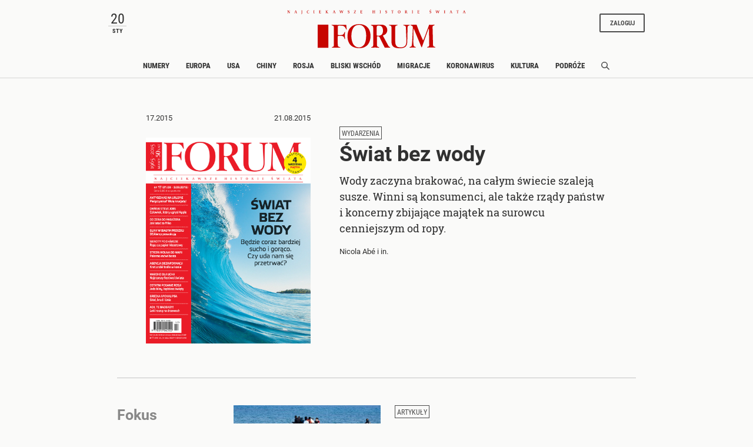

--- FILE ---
content_type: text/html;charset=UTF-8
request_url: https://www.forumdwutygodnik.pl/numery?issueNumber=2002546
body_size: 32115
content:
<!DOCTYPE html>
<html lang="pl">
<head>
<meta charset="utf-8">
<meta name="robots" content="noarchive" />
		<style>
		
	</style>
	


    <title>Numery - Dwutygodnik Forum</title>
        <meta name="Description" content="Numery"/>
    <meta name="og:description" content="Numery"/>
    <meta name="twitter:description" content="Numery"/>
            <meta name="Keywords" content="Numery"/>
    
<meta name="application-name" content="Polityka" section-category="" />



<script type="text/javascript">
	
	function getGoogleAnalyticsUserStatus() {
		var googleAnalyticsUserStatus = 'NOT_LOGGED';
		return googleAnalyticsUserStatus;
	}

    
    function getGoogleAnalyticsUserData() {
        var googleAnalyticsUserData = {
            language: null,
            gender: null,
            rank: null,
            industries: null,
            gaUserType: 'NOT_LOGGED',
            accessType: 'NONE',
            canHaveTrial: true,
            daysToExpire: 0,
            discounts: false,
            inGracePeriod: false,
            founderGroupMaxSize: 0,
            doneesMaxCount: 0
        };

        return googleAnalyticsUserData;
    }

	function getUserNick() {
        return '';
    }

    function getUserInfo() {
        return {
            id: "",
            nick: "",
            name: "",
            lastName: "",
            email: ""
        }
    }

    function getUserProductTypes() {
        return ;
    }

    function getUserEmail() {
        return '';
    }

	function getUserId() {
        return '';
    }

	function getContextPath() {
		var contextPath = '';
		return contextPath;
	}

	function getPortalUrl() {
		var portalUrl = '//www.forumdwutygodnik.pl';
		return portalUrl;
	}

	function getPortalId() {
		var portalId = '4';
		return portalId;
	}

    function getFavouriteArticles() {
        var userFavouritesArticles = [];

        return userFavouritesArticles;
    }

    function getFavouriteAuthors() {
        var userFavouriteAuthors = [];

        return userFavouriteAuthors;
    }

    
</script>

<script type="text/javascript">

        
                var CroppedArticleDetails = {
            crop: false,
            onShelf: false,
            specialIssueSeries: false,
            old: false,
            openedAsFromSpecialSeriesButOnShelf: false,
            closedAsFromSpecialSeries: false,
            openedAsOldButOnShelf: false,
            closedAsOld: false,
            openFromKey: false
        }
        
        
    function isShowAccountForcer() {
        return 'false' == 'true';
    }

    function hasAccessToPaidPortal() {
                return 'false' == 'true';
    }

    function getPartnerName() {
        var partnerName = 'null';
        if (partnerName == 'null') {
            return null;
        } else {
            return partnerName;
        }
    }

        </script>


<meta http-equiv="X-UA-Compatible" content="IE=edge,chrome=1" />
<meta name="viewport" content="width=device-width, minimum-scale=1.0, initial-scale=1.0" />

<link rel="icon" href="/img/favicon_forum.png" />

<link rel="apple-touch-icon" sizes="72x72" href="//www.forumdwutygodnik.pl/_resource/fs/img/forum_logo_72x72.png" />
<link rel="apple-touch-icon" sizes="114x114" href="//www.forumdwutygodnik.pl/_resource/fs/img/forum_logo_114x114.png" />




<link type="text/css" rel="stylesheet" href="https://zasoby.polityka.pl/forumdwutygodnik.pl/wz//css/wz-css.css?v=1708341070"/>
<script>
  (function(d) {
    var config = {
      kitId: 'qej2naz',
      scriptTimeout: 3000,
      async: true
    },
    h=d.documentElement,t=setTimeout(function(){h.className=h.className.replace(/\bwf-loading\b/g,"")+" wf-inactive";},config.scriptTimeout),tk=d.createElement("script"),f=false,s=d.getElementsByTagName("script")[0],a;h.className+=" wf-loading";tk.src='https://use.typekit.net/'+config.kitId+'.js';tk.async=true;tk.onload=tk.onreadystatechange=function(){a=this.readyState;if(f||a&&a!="complete"&&a!="loaded")return;f=true;clearTimeout(t);try{Typekit.load(config)}catch(e){}};s.parentNode.insertBefore(tk,s)
  })(document);
</script>

<script async src="https://zasoby.polityka.pl/forumdwutygodnik.pl/wz//js/combined.min.js?v=1708341070"></script>

<meta name="format-detection" content="telephone=no">  
<meta name="viewport" content="width=device-width, minimum-scale=1.0, initial-scale=1.0" />
<meta name="google-site-verification" content="FE_R1b3gH6UUc04OPU6Xi2DcI0AbyAE9HE9NxPPUUGo" />

<script type='text/javascript'>
var crtg_nid="2486";
var crtg_cookiename="cto_rtt";
var crtg_varname="crtg_content";
function crtg_getCookie(c_name){ var i,x,y,ARRCookies=document.cookie.split(";");for(i=0;i<ARRCookies.length;i++){x=ARRCookies[i].substr(0,ARRCookies[i].indexOf("="));y=ARRCookies[i].substr(ARRCookies[i].indexOf("=")+1);x=x.replace(/^\s+|\s+$/g,"");if(x==c_name){return unescape(y);}}return'';}
var crtg_content = crtg_getCookie(crtg_cookiename);var crtg_rnd=Math.floor(Math.random()*99999999999);
var crtg_url=location.protocol+'//rtax.criteo.com/delivery/rta/rta.js?netId='+escape(crtg_nid);crtg_url+='&cookieName='+escape(crtg_cookiename);crtg_url+='&rnd='+crtg_rnd;crtg_url+='&varName=' + escape(crtg_varname);
var crtg_script=document.createElement('script');crtg_script.type='text/javascript';crtg_script.src=crtg_url;crtg_script.async=true;
if(document.getElementsByTagName("head").length>0)document.getElementsByTagName("head")[0].appendChild(crtg_script);else if(document.getElementsByTagName("body").length>0)document.getElementsByTagName("body")[0].appendChild(crtg_script);</script>

<meta name="adcategory" content="<!-- end: category -->"/>

<script>﻿var Layout = {
    largedesktop: false,
    desktop: false,
    tablet: false,
    smalltablet: false,
    mobile: true,
    supportsWebP: false,
    firstImageBigMobileAppied: false,
    initialised: false,
    imageRatios: [200, 190, 180, 160, 150, 133, 100, 75, 67, 61, 56, 54, 50],
    sizeDetected: null,
    init: function() {
        Layout.setSizeDetectors();
        Layout.initialised = true;
        document.documentElement.className += (" uid_"+getUserId() + " utype_"+getGoogleAnalyticsUserStatus());
    },
    isVisible:function (e) {
        return !!( e.offsetWidth || e.offsetHeight || e.getClientRects().length );
    },
    setSizeDetectors: function() {
        Layout.sizeDetected = getComputedStyle(document.getElementById("sizedetector")).content.replace(/"/g, '');
        Layout.largedesktop = Layout.sizeDetected === "largedesktop";
        Layout.desktop = Layout.sizeDetected === "desktop";
        Layout.tablet = Layout.sizeDetected === "tablet";
        Layout.smalltablet = Layout.sizeDetected === "smalltablet";
        Layout.mobile = Layout.sizeDetected === "mobile";
        Layout.supportsWebP = Layout.canUseWebP();
        // var html = document.getElementsByTagName('html')[0];
        // html.className = html.className.replace(' layout_d','').replace(' layout_t','').replace(' layout_s','').replace(' layout_m','');
        // html.className += (" layout_" + (Layout.tablet ? "t": Layout.smalltablet ? "s" : Layout.mobile ? "m" : Layout.desktop? "d" : "o"));

        //GEMIUS HEATMAP
        var size = Layout.tablet ? "t": Layout.smalltablet ? "s" : Layout.mobile ? "m" : (Layout.desktop || Layout.largedesktop)? "d" : "o";
        var el = document.getElementsByClassName("_GemiusXYMap");
        if (el.length) el[0].id = "GemiusXYMap:size_" + size;
        var el2 = document.getElementsByClassName("_GemiusLinkArea");
        if (el2.length) el2[0].id = "GemiusLinkArea:size_" + size;
    },
    pullPictures: function(observer) {
        if (!Layout.initialised) Layout.init();

        var calculateImageRatioForElement = function(el, layout) {
            var calculatedRatio;

            if (el.getAttribute(layout+"-image-w") == null || el.getAttribute(layout+"-image-h") == null) {
                layout = "default";
            }

            var w = el.getAttribute(layout+"-image-w");
            var h = el.getAttribute(layout+"-image-h");
            if (w) {
                var realRatio = h/w;
                var minDiff = 1000000;
                for (var i=0; i<Layout.imageRatios.length; i++) {
                    var diff = Math.abs(100*realRatio/Layout.imageRatios[i] - 1);
                    if (diff < minDiff) {
                        minDiff = diff;
                        calculatedRatio = Layout.imageRatios[i];
                    }
                }
            }
           return calculatedRatio;
        };

        var putImagePlaceholders = function(element, src, layout) {

            if (element.children.length) return;

            var ratio = calculateImageRatioForElement(element, layout);

            var placehold = document.createElement('div');
            element.appendChild(placehold);
            placehold.className = "img";

            placehold.setAttribute('alt', element.getAttribute('alt'));
            element.className+= ' is-added';
            element.className = element.className.replace(/image-ratio(\S)* /i, '');
            element.className += " image-ratio:"+ ratio + " applied-"+layout;

        };

        var replaceImagePlaceholders = function(element, src, layout) {
            if (element.children.length === 0) return;
            var placehold = element.children[0];
            if (placehold.nodeName === "IMG") return;
            element.className = element.className.replace('is-added', 'is-loading');

            var img = new Image();
            img.onload = function() {
                element.className = element.className.replace('is-loading', 'is-loaded');
                element.replaceChild(img, placehold);
                element.removeAttribute('alt')
            };

            img.setAttribute("src", src);
            img.alt = element.getAttribute('alt');
            if (observer) observer.unobserve(element);
        };

        //Apply WebP images if browser supports it, and image has a webp version
        if (Layout.supportsWebP) {
            var applyWebPImage = (el, attr) => {if (el.hasAttribute(attr)) el.setAttribute(attr, el.getAttribute(attr) + ".webp")};
            var els = document.querySelectorAll('.defer-image[data-webp-version]:not(.applied-webp)');
            for (var i=0; i < els.length; i++) {
                var el = els[i];
                applyWebPImage(el, "data-src");
                applyWebPImage(el, "desktop-data-src");
                applyWebPImage(el, "mobile-data-src");
                el.className += " applied-webp";
            };
        }

        //specific code that forces desktop resolution for 1st image even on mobile
        if (!Layout.firstImageBigMobileAppied) {
            var els = document.querySelectorAll('.first-image-big-next-mobile li:nth-of-type(1) [mobile-data-src]');
            for (var i=0; i < els.length; i++) {
                var el = els[i];
                el.setAttribute('mobile-data-src', el.getAttribute('data-src'));
                el.setAttribute('mobile-image-w', el.getAttribute('desktop-image-w'));
                el.setAttribute('mobile-image-h', el.getAttribute('desktop-image-h'));
                el.removeAttribute('mobile-data-src');
            };
            Layout.firstImageBigMobileAppied = true;
        }

        //handle resize mobile -> desktop : force reapply
        //find all elements that have both mobile and default src but had mobile applied; remove them
        if (!Layout.mobile) {
            var els = document.querySelectorAll('[mobile-data-src][src][data-src]');
            for (var i = 0; i < els.length; i++) {
                var el = els[i];
                if (el.getAttribute('src') === el.getAttribute('mobile-data-src')) el.removeAttribute('src');
            }
            var els = document.querySelectorAll('.applied-mobile[data-src]');
            for (var i = 0; i < els.length; i++) {
                var el = els[i];
                el.className = el.className.replace('applied-mobile','');
                el.removeChild(el.children[0]);
            }
        }

        //Apply placeholders first
        if (Layout.desktop) {
            var els = document.querySelectorAll('div[desktop-data-src]:not(.applied-mobile):not(.applied-desktop):not(.applied-default)');
            for (var i = 0; i < els.length; i++) {
                var el = els[i];
                putImagePlaceholders(el, el.getAttribute('desktop-data-src'), "desktop");
            }
        }
        if (Layout.mobile) {
            var els = document.querySelectorAll('div[mobile-data-src]:not(.applied-mobile):not(.applied-desktop):not(.applied-default)');
            for (var i = 0; i < els.length; i++) {
                var el = els[i];
                putImagePlaceholders(el, el.getAttribute('mobile-data-src'), "mobile");
            }
        }

        //fallback
        var els = document.querySelectorAll('div[data-src]:not(.applied-mobile):not(.applied-desktop)');
        for (var i=0; i < els.length; i++) {
            var el = els[i];
            putImagePlaceholders(el, el.getAttribute('data-src'), "default");
        }



        //Apply then image sources
        if (Layout.desktop) {
            var els = document.querySelectorAll('img[desktop-data-src]:not([src])');
            for (var i = 0; i < els.length; i++) {
                var el = els[i];
                var rect = el.getBoundingClientRect();
                if (rect.top > -500 && rect.top <= window.innerHeight + 350 && $(el).is(":visible"))
                    el.setAttribute('src', el.getAttribute('desktop-data-src'));
            }
            ;
        }
        if (Layout.mobile) {
            var els = document.querySelectorAll('img[mobile-data-src]:not([src])');
            for (var i = 0; i < els.length; i++) {
                var el = els[i];
                var rect = el.getBoundingClientRect();
                if (rect.top > -500 && rect.top <= window.innerHeight + 350 && $(el).is(":visible"))
                    el.setAttribute('src', el.getAttribute('mobile-data-src'));
            }
            ;
        }

        //fallback
        var els = document.querySelectorAll('img[data-src]:not([src])');
        for (var i=0; i < els.length; i++) {
            var el = els[i];
            var rect = el.getBoundingClientRect();
            if ((rect.top > -500 && rect.top <= window.innerHeight+350) && $(el).is(":visible"))
                el.setAttribute('src',el.getAttribute('data-src'));
        };


        //Apply then image sources for placeholders
        if (Layout.desktop) {
            var els = document.querySelectorAll('div.is-added[desktop-data-src]');
            for (var i = 0; i < els.length; i++) {
                var el = els[i];
                var rect = el.getBoundingClientRect();
                if (rect.top > -500 && rect.top <= window.innerHeight + 2050  && $(el).is(":visible"))
                    replaceImagePlaceholders(el, el.getAttribute('desktop-data-src'), "desktop");
            }
            ;
        }
        if (Layout.mobile) {
            var els = document.querySelectorAll('div.is-added[mobile-data-src]');
            for (var i = 0; i < els.length; i++) {
                var el = els[i];
                var rect = el.getBoundingClientRect();
                if (rect.top > -500 && rect.top <= window.innerHeight + 2050  && $(el).is(":visible"))
                    replaceImagePlaceholders(el, el.getAttribute('mobile-data-src'), "mobile");
            }
            ;
        }

        //fallback
        var els = document.querySelectorAll('div.is-added[data-src]');
        for (var i=0; i < els.length; i++) {
            var el = els[i];
            var rect = el.getBoundingClientRect();
            if ((rect.top > -500 && rect.top <= window.innerHeight+2050) && $(el).is(":visible"))
                replaceImagePlaceholders(el, el.getAttribute('data-src'), "default");
        };


    },
    onResize: function() {
        Layout.shuffleModules();
        Layout.pullPictures();
    },
    shuffleModules: function() {
        //Shuffle modules
        if (Layout.mobile) {
            var els = document.querySelectorAll('.placeholder-mobile');
            for (var i=0; i < els.length; i++) {
                var el = els[i];
                Layout.replacePlaceholder(el, "desktop");
            };
        }
        if (!Layout.mobile) {
            var els = document.querySelectorAll('.placeholder-desktop');
            for (var i=0; i < els.length; i++) {
                var el = els[i];
                Layout.replacePlaceholder(el, "mobile");
            };
        }
    },
    replacePlaceholder: function(dest, from) {
        var replaceId = dest.getAttribute("for-module-id");

        var modules = document.querySelectorAll('[data-rendered-module-id="'+replaceId+'"]');
        if (modules.length) {
            var module = modules[0];
            //create placeholder-desktop at original position
            var newPlaceHolder = document.createElement('div');
            newPlaceHolder.className = 'placeholder-'+from;
            newPlaceHolder.setAttribute('for-module-id', replaceId);
            module.parentNode.insertBefore(newPlaceHolder, module);
            dest.parentNode.insertBefore(module,dest);
            dest.parentNode.removeChild(dest);
        }
    },
    canUseWebP: function() {
        var elem = document.createElement('canvas');

        if (!!(elem.getContext && elem.getContext('2d'))) {
            // was able or not to get WebP representation
            return elem.toDataURL('image/webp').indexOf('data:image/webp') == 0;
        }

        // very old browser like IE 8, canvas not supported
        return false;
    }
};

DeferredAds = {
    adCodes: {}
};

String.prototype.toDOM=function(){
  var d=document
     ,i
     ,a=d.createElement("div")
     ,b=d.createDocumentFragment();
  a.innerHTML=this;
  while(i=a.firstChild)b.appendChild(i);
  return b;
};

function insertAfter(newNode, referenceNode) {
    referenceNode.parentNode.insertBefore(newNode, referenceNode.nextSibling);
}
</script>

<script type="text/javascript" charset="utf-8">
var AdblockPlus=new function(){this.detect=function(px,callback){var detected=false;var checksRemain=2;var error1=false;var error2=false;if(typeof callback!="function")return;px+="?ch=*&rn=*";function beforeCheck(callback,timeout){if(checksRemain==0|| timeout>1E3)callback(checksRemain==0&&detected);else setTimeout(function(){beforeCheck(callback,timeout*2)},timeout*2)}function checkImages(){if(--checksRemain)return;detected=!error1&&error2}var random=Math.random()*11;var img1=new Image;img1.onload=checkImages;img1.onerror=function(){error1=true;checkImages()};img1.src=px.replace(/\*/,1).replace(/\*/,random);var img2=new Image;img2.onload=checkImages;img2.onerror=function(){error2=true;checkImages()};img2.src=px.replace(/\*/,2).replace(/\*/,random);beforeCheck(callback,250)}};
</script>

<!-- Facebook Pixel Code -->
<script>
  !function(f,b,e,v,n,t,s) {if(f.fbq)return;n=f.fbq=function(){n.callMethod?
  n.callMethod.apply(n,arguments):n.queue.push(arguments)};if(!f._fbq)f._fbq=n;
  n.push=n;n.loaded=!0;n.version='2.0';n.queue=[];t=b.createElement(e);t.async=!0;
  t.src=v;s=b.getElementsByTagName(e)[0];s.parentNode.insertBefore(t,s)}(window,
  document,'script', 'https://connect.facebook.net/en_US/fbevents.js');

  fbq('init', '507819913915496');
  fbq('track', 'PageView');
</script>
<noscript><img height="1" width="1" style="display:none"
  src="https://www.facebook.com/tr?id=507819913915496&ev=PageView&noscript=1"
/></noscript>

<!-- End Facebook Pixel Code -->




	<script type="text/javascript">
		$("#cookiesPopup").ready(function() {
			$("a#noCookiesPopupTrigger").fancybox({
				'showCloseButton' : false,
				'hideOnOverlayClick' : false,
				'enableEscapeButton' : false,
				'hideOnContentClick': false,
				centerOnScroll: false,
				height:150
			});
			jQuery.post("/cookies/check_cookies.html", {mode: "add"},  function() {
		  		jQuery.post("/cookies/check_cookies.html", {mode : "check"},  function(data) {
		  			if (data == 'FALSE') {
						$('#noCookiesPopupTrigger').click();
		  			}
				});
			});
		});
	</script>

	<script type="text/javascript">
		function isPrintPage() {
			return false;
		}
	</script>

	<script type="text/javascript">
				function isUserLoggedIn() {
			return false;
		}
	</script>

<!-- start: module_headers -->
<!-- start module header:cg_toc|CG_TOC-->
<link rel="canonical" href="https://www.forumdwutygodnik.pl/numery?issueNumber=2002546" />
<!-- end module header:cg_toc|CG_TOC-->
<!-- end: module_headers -->

</head>
<body class=" page-category-2563 page-category-1255 userclass_anonymous      ads_enabled
                " >
<!-- end: GA -->
<script type="text/javascript">
<!--//--><![CDATA[//><!--
var pp_gemius_identifier = '.Ks1XTy3wRu6ZtHvZCH22JR7XqxGsKM16e1JemiQVK3.07';
// lines below shouldn't be edited
function gemius_pending(i) { window[i] = window[i] || function() {var x = window[i+'_pdata'] = window[i+'_pdata'] || []; x[x.length]=arguments;};};
gemius_pending('gemius_hit'); gemius_pending('gemius_event'); gemius_pending('pp_gemius_hit'); gemius_pending('pp_gemius_event');
(function(d,t) {try {var gt=d.createElement(t),s=d.getElementsByTagName(t)[0],l='http'+((location.protocol=='https:')?'s':''); gt.setAttribute('async','async');
gt.setAttribute('defer','defer'); gt.src=l+'://gapl.hit.gemius.pl/xgemius.js'; s.parentNode.insertBefore(gt,s);} catch (e) {}})(document,'script');
//--><!]]>
</script><!-- end: gemiusaud -->
<div class="_GemiusXYMap" id="GemiusXYMap:size_XXX">
<div class="_GemiusLinkArea" id="GemiusLinkArea:size_XXX">

<div id="sizedetector"></div>
<script>Layout.init();</script>

<div class="wz-1col">

    <div class="wz_ad_outer">
        <div id="wtg_sek_bl_top" class="wz_adslot w2g"></div>
    </div>

    <!-- start module:wz_nav|STATIC_HTML --><nav class="wz_nav sticky">
    <div class="wz_nav_upper base-width">
        <div id="wz_nav_date" class="d-none d-md-block d-lg-block d-xl-block">
        </div>

        <nav class="wz_nav_lower navbar d-md-none d-lg-none d-xl-none">
            <button class="navbar-toggler navbar-opener " type="button" data-toggle="collapse" data-target="#wz_nav_mobile_content" aria-controls="navbarNavAltMarkup" aria-expanded="false" aria-label="Toggle navigation">
            <span class="navbar-toggler-icon d-none d-sm-block d-md-block">
                <svg width="24" height="24" viewBox="0 0 24 24" fill="none" xmlns="http://www.w3.org/2000/svg" aria-labelledby="wz_nav_title1">
                    <title id="wz_nav_title1">Menu</title>
                    <rect x="1" y="3" width="22" height="3.07692" fill="#454B60"/>
                    <rect x="1" y="10" width="22" height="3.07692" fill="#454B60"/>
                    <rect x="1" y="17" width="22" height="3.07692" fill="#454B60"/>
                </svg>
            </span>
            <span class="navbar-toggler-icon d-block d-sm-none d-md-none">
                <svg width="12" height="20" viewBox="0 0 12 14" fill="none" xmlns="http://www.w3.org/2000/svg" aria-labelledby="wz_nav_title2">
                <title id="wz_nav_title2">Menu</title>
                <path d="M0 1H12M0 7H12M0 13H12" stroke="#4B4B4B" stroke-width="1.5"/>
                </svg>
            </span>
            </button>
            <button class="navbar-toggler navbar-closer" type="button" data-toggle="collapse" data-target="#wz_nav_mobile_content" aria-controls="navbarNavAltMarkup" aria-expanded="false" aria-label="Toggle navigation">
                <svg width="20" height="20" viewBox="10 13 20 20" fill="none" xmlns="http://www.w3.org/2000/svg" aria-labelledby="wz_nav_title3">
                    <title id="wz_nav_title3">Zamknij</title>
                    <path d="M16 26L26 16" stroke="#4B4B4B" stroke-width="1.5"></path>
                    <path d="M26 26L16 16" stroke="#4B4B4B" stroke-width="1.5"></path>
                </svg>
            </button>
        </nav>

        <div class="wz_nav_logo">
            <div class="wz_nav_superlogo">
                <svg width="505" height="14" viewBox="0 0 505 14" fill="none" xmlns="http://www.w3.org/2000/svg">
                <path d="M3.19922 2.79999L6.69922 8.19999V3.19999L5.99922 2.99999V2.79999H8.09922V2.99999L7.39922 3.29999V10.3H6.49922L2.29922 3.89999L2.39922 9.59999L3.29922 9.89999V10.1H0.699219V9.89999L1.59922 9.59999V3.29999L0.799219 2.99999V2.79999H3.19922Z" fill="#C70500"/>
                <path d="M20.0996 9.99999L20.9996 9.69999L23.4996 2.89999L24.7996 2.79999L27.2996 9.59999L28.1996 9.89999V10.1H24.9996V9.89999L25.7996 9.59999L24.8996 7.09999H22.5996L21.6996 9.59999L22.3996 9.89999V10.1H20.0996V9.99999ZM24.7996 6.69999L23.7996 3.59999L22.7996 6.69999H24.7996Z" fill="#C70500"/>
                <path d="M41 9.59999V3.29999L40 2.99999V2.79999H43.1V2.99999L42.2 3.29999V9.59999C42.2 11.3 41.4 12.2 40.2 13.1L40 12.9C40.6 12.1 41 11 41 9.59999Z" fill="#C70500"/>
                <path d="M61.4996 4.60001H61.1996L60.9996 3.60001C60.7996 3.40001 60.1996 3.10001 59.2996 3.10001C57.4996 3.10001 56.9996 5.30001 56.9996 6.70001C56.9996 8.10001 57.5996 9.90001 59.3996 9.90001C59.7996 9.90001 60.6996 9.70001 61.0996 9.30001L61.4996 8.30001H61.7996L61.6996 9.90001C61.1996 10.2 60.2996 10.4 59.1996 10.4C56.7996 10.4 55.5996 8.90001 55.5996 6.60001C55.5996 4.20001 56.9996 2.70001 59.3996 2.70001C60.7996 2.70001 61.5996 3.00001 61.7996 3.20001L61.4996 4.60001Z" fill="#C70500"/>
                <path d="M74.1992 10.1V9.89999L75.1992 9.59999V3.29999L74.2992 2.99999V2.79999H77.4992V2.99999L76.4992 3.29999V9.49999L77.4992 9.79999V9.99999H74.1992V10.1Z" fill="#C70500"/>
                <path d="M95.5984 2.79999V4.09999H95.3984L94.9984 3.29999H92.3984V5.89999H94.5984L94.8984 5.19999H95.0984L94.9984 7.19999H94.7984L94.4984 6.39999H92.2984V9.49999H95.0984L95.4984 8.59999H95.6984L95.5984 10.1H89.8984V9.89999L90.8984 9.59999V3.29999L89.8984 2.99999V2.79999H95.5984Z" fill="#C70500"/>
                <path d="M111.6 2.79999V2.99999L110.7 3.29999V5.99999L113.8 3.19999C113.8 3.19999 113.6 3.09999 113.2 2.99999V2.79999H115.7V2.99999L114.8 3.19999C114.1 3.59999 112.5 4.99999 111.8 5.69999L115.4 9.49999L116.7 9.89999V10.1H113.1V9.89999C113.4 9.79999 113.7 9.69999 113.8 9.69999C113.5 9.39999 111.7 7.29999 110.8 6.39999V9.59999L111.7 9.89999V10.1H108.5V9.89999L109.5 9.59999V3.29999L108.6 2.99999V2.79999H111.6Z" fill="#C70500"/>
                <path d="M128.799 9.99999L129.699 9.69999L132.199 2.89999L133.499 2.79999L135.999 9.59999L136.899 9.89999V10.1H133.799V9.89999L134.599 9.59999L133.699 7.09999H131.399L130.499 9.59999L131.199 9.89999V10.1H128.899V9.99999H128.799ZM133.499 6.69999L132.499 3.59999L131.499 6.69999H133.499Z" fill="#C70500"/>
                <path d="M151.1 10.3H150.6L148.4 3.30001L147.5 3.00001V2.80001H150.5V3.00001L149.8 3.20001L151.2 8.00001L153.2 2.70001H154.3L156.1 8.00001L157.6 3.20001L156.9 3.00001V2.80001H159.2V3.00001L158.4 3.30001L156 10.3H155.5L153.3 4.30001L151.1 10.3Z" fill="#C70500"/>
                <path d="M175.698 4.60001H175.498L175.298 3.80001C174.998 3.50001 174.498 3.10001 173.898 3.10001C173.198 3.10001 172.598 3.50001 172.598 4.20001C172.598 5.00001 173.198 5.10001 173.998 5.30001C175.098 5.60001 176.198 6.10001 176.198 7.70001C176.198 9.30001 175.198 10.1 173.598 10.1C172.698 10.1 172.098 9.90001 171.398 9.40001L171.598 7.60001H171.798L171.998 8.70001C172.298 9.20001 173.098 9.60001 173.698 9.60001C174.598 9.60001 174.998 8.90001 174.998 8.10001C174.998 7.00001 173.998 6.70001 173.398 6.60001C172.798 6.40001 171.498 6.10001 171.498 4.60001C171.498 3.00001 172.698 2.60001 174.098 2.60001C174.898 2.60001 175.598 2.80001 175.898 3.00001L175.698 4.60001Z" fill="#C70500"/>
                <path d="M194.2 2.79999L194.3 3.09999L190.1 9.59999H193.6L194 8.39999H194.4L194.3 10.1H188.5V9.79999L192.6 3.29999H189.6L189.2 4.39999H188.9V2.79999H194.2Z" fill="#C70500"/>
                <path d="M212.499 2.79999V4.09999H212.299L211.899 3.19999H209.299V5.79999H211.499L211.799 5.09999H211.999L211.899 7.09999H211.699L211.399 6.29999H209.199V9.39999H211.999L212.399 8.49999H212.599L212.499 9.99999H206.799V9.79999L207.799 9.49999V3.29999L206.799 2.99999V2.79999H212.499Z" fill="#C70500"/>
                <path d="M243.198 6.49999V9.59999L244.198 9.89999V10.1H240.898V9.89999L241.898 9.59999V3.29999L240.998 2.99999V2.79999H244.198V2.99999L243.298 3.29999V5.89999H246.498V3.29999L245.598 2.99999V2.79999H248.798V2.99999L247.898 3.29999V9.49999L248.898 9.79999V9.99999H245.598V9.79999L246.598 9.49999V6.39999H243.198V6.49999Z" fill="#C70500"/>
                <path d="M261.299 10.1V9.89999L262.299 9.59999V3.29999L261.399 2.99999V2.79999H264.599V2.99999L263.699 3.29999V9.49999L264.699 9.79999V9.99999H261.299V10.1Z" fill="#C70500"/>
                <path d="M281.698 4.60001H281.498L281.298 3.80001C280.998 3.50001 280.498 3.10001 279.898 3.10001C279.198 3.10001 278.598 3.50001 278.598 4.20001C278.598 5.00001 279.198 5.10001 279.998 5.30001C281.098 5.60001 282.198 6.10001 282.198 7.70001C282.198 9.30001 281.198 10.1 279.598 10.1C278.698 10.1 278.098 9.90001 277.398 9.40001L277.598 7.60001H277.798L277.998 8.70001C278.298 9.20001 279.098 9.60001 279.698 9.60001C280.598 9.60001 280.998 8.90001 280.998 8.10001C280.998 7.00001 279.998 6.70001 279.398 6.60001C278.798 6.40001 277.498 6.10001 277.498 4.60001C277.498 3.00001 278.698 2.60001 280.098 2.60001C280.898 2.60001 281.598 2.80001 281.898 3.00001L281.698 4.60001Z" fill="#C70500"/>
                <path d="M295.799 10.1V9.90001L296.799 9.60001V3.30001C296.399 3.30001 295.399 3.30001 294.899 3.30001L294.499 4.20001H294.199C294.199 4.00001 294.299 3.50001 294.299 2.70001C295.299 2.80001 296.299 2.80001 297.199 2.80001C298.399 2.80001 299.499 2.80001 300.699 2.70001C300.699 2.90001 300.699 3.60001 300.699 4.30001H300.399L300.099 3.30001C299.399 3.30001 298.899 3.30001 298.099 3.30001V9.60001L299.099 9.90001V10.1H295.799Z" fill="#C70500"/>
                <path d="M320.2 6.30001C320.2 8.70001 319.1 10.4 316.6 10.4C314 10.4 313 8.70001 313 6.30001C313 4.10001 314.4 2.70001 316.6 2.70001C318.8 2.70001 320.2 4.00001 320.2 6.30001ZM316.5 9.90001C318.2 9.90001 318.6 7.80001 318.6 6.50001C318.6 5.20001 318.3 3.20001 316.5 3.20001C314.7 3.20001 314.5 5.20001 314.5 6.50001C314.5 7.80001 314.9 9.90001 316.5 9.90001Z" fill="#C70500"/>
                <path d="M335.6 9.90001V10.1H332.5V9.90001L333.5 9.60001V3.30001L332.6 3.00001V2.80001C334.6 2.80001 335 2.70001 335.8 2.70001C336.9 2.70001 338.3 2.90001 338.3 4.30001C338.3 5.60001 337 6.00001 335.9 6.10001C337.7 6.30001 338.3 8.70001 339.1 9.50001C339.3 9.60001 339.7 9.70001 340.2 9.90001V10.1H337.9C337.2 8.80001 336.5 6.30001 335 6.30001V9.60001L335.6 9.90001ZM334.9 6.00001C336.1 6.00001 336.8 5.70001 336.8 4.30001C336.8 3.50001 336.3 3.10001 335.5 3.10001C335.2 3.10001 335 3.10001 334.7 3.20001V6.00001H334.9Z" fill="#C70500"/>
                <path d="M352.299 10.1V9.89999L353.299 9.59999V3.29999L352.399 2.99999V2.79999H355.599V2.99999L354.699 3.29999V9.49999L355.699 9.79999V9.99999H352.299V10.1Z" fill="#C70500"/>
                <path d="M373.8 2.79999V4.09999H373.6L373.2 3.19999H370.6V5.79999H372.8L373.1 5.09999H373.3L373.2 7.09999H373L372.7 6.29999H370.5V9.39999H373.3L373.7 8.49999H373.9L373.8 9.99999H368.1V9.79999L369.1 9.49999V3.29999L368.1 2.99999V2.79999H373.8Z" fill="#C70500"/>
                <path d="M406.599 4.6H406.399L406.199 3.8C405.899 3.5 405.399 3.1 404.799 3.1C404.099 3.1 403.499 3.5 403.499 4.2C403.499 5 404.099 5.1 404.899 5.3C405.999 5.6 407.099 6.1 407.099 7.7C407.099 9.3 406.099 10.1 404.499 10.1C403.599 10.1 402.999 9.9 402.299 9.4L402.499 7.6H402.699L402.899 8.7C403.199 9.2 403.999 9.6 404.599 9.6C405.499 9.6 405.899 8.9 405.899 8.1C405.899 7 404.899 6.7 404.299 6.6C403.699 6.4 402.399 6.1 402.399 4.6C402.399 3 403.599 2.6 404.999 2.6C405.799 2.6 406.499 2.8 406.799 3L406.599 4.6ZM406.099 0L406.499 0.899998L403.899 2.1L403.699 1.8L406.099 0Z" fill="#C70500"/>
                <path d="M422.7 10.3H422.2L420 3.30001L419.1 3.00001V2.80001H422.1V3.00001L421.4 3.20001L422.8 8.00001L424.8 2.70001H425.9L427.7 8.00001L429.2 3.20001L428.5 3.00001V2.80001H430.8V3.00001L430 3.30001L427.6 10.3H427.1L424.9 4.30001L422.7 10.3Z" fill="#C70500"/>
                <path d="M443.199 10.1V9.89999L444.199 9.59999V3.29999L443.299 2.99999V2.79999H446.499V2.99999L445.599 3.29999V9.49999L446.599 9.79999V9.99999H443.199V10.1Z" fill="#C70500"/>
                <path d="M458.898 9.99999L459.798 9.69999L462.298 2.89999L463.598 2.79999L466.098 9.59999L466.998 9.89999V10.1H463.898V9.89999L464.698 9.59999L463.798 7.09999H461.498L460.598 9.59999L461.298 9.89999V10.1H458.998V9.99999H458.898ZM463.598 6.69999L462.598 3.59999L461.598 6.69999H463.598Z" fill="#C70500"/>
                <path d="M479.899 10.1V9.90001L480.899 9.60001V3.30001C480.499 3.30001 479.499 3.30001 478.999 3.30001L478.599 4.20001H478.299C478.299 4.00001 478.399 3.50001 478.399 2.70001C479.399 2.80001 480.399 2.80001 481.299 2.80001C482.499 2.80001 483.599 2.80001 484.799 2.70001C484.799 2.90001 484.799 3.60001 484.799 4.30001H484.499L484.199 3.30001C483.499 3.30001 482.999 3.30001 482.199 3.30001V9.60001L483.199 9.90001V10.1H479.899Z" fill="#C70500"/>
                <path d="M496.199 9.99999L497.099 9.69999L499.599 2.89999L500.899 2.79999L503.399 9.59999L504.299 9.89999V10.1H501.199V9.89999L501.999 9.59999L501.099 7.09999H498.799L497.899 9.59999L498.599 9.89999V10.1H496.299V9.99999H496.199ZM500.999 6.69999L499.999 3.59999L498.999 6.69999H500.999Z" fill="#C70500"/>
                </svg>
            </div>
            <a href="https://www.forumdwutygodnik.pl/">
                <svg width="256" height="52" viewBox="0 0 256 52" fill="none" xmlns="http://www.w3.org/2000/svg"  aria-labelledby="wz_nav_title4">
                <title id="wz_nav_title4">FORUM</title>
                <path d="M23.2645 1.16855H0V51.0262H23.2645V1.16855Z" fill="#C70500"/>
                <path d="M62.7966 12.1723C62.6148 12.1723 62.524 12.0749 61.7969 10.809C58.5254 3.7004 55.9808 3.31088 47.6201 3.31088C43.7124 3.31088 43.7124 3.50564 43.7124 8.47193V13.5356C43.7124 16.457 43.7124 21.2285 43.8033 22.2996C43.9851 23.2734 44.3486 23.3708 44.6212 23.4682C45.3482 23.6629 47.2566 23.6629 47.9837 23.6629C53.1636 23.6629 56.1626 23.5656 58.2528 17.7229C58.4345 17.1386 58.6163 16.7491 58.9798 16.7491C59.3433 16.7491 59.4341 17.3334 59.4341 17.6255C59.4341 19.6704 59.2524 21.9101 59.2524 23.9551C59.2524 26.2922 59.4341 29.1161 59.4341 31.5506C59.4341 31.8427 59.4341 32.3296 59.0706 32.3296C58.5254 32.3296 58.4345 32.1349 58.3436 31.5506C57.0714 25.8053 54.8903 25.221 47.3475 25.221C45.4391 25.221 45.2573 25.221 45.1665 25.3184C44.1668 25.4158 43.8033 25.7079 43.8033 26.3895C43.6216 26.9738 43.6216 29.7978 43.6216 31.5506C43.6216 33.7903 43.6216 41.8727 43.7124 43.5281C43.9851 48.2996 44.7121 48.6892 47.9837 49.4682C49.1651 49.8577 49.2559 49.9551 49.2559 50.2472C49.2559 50.7341 49.1651 50.8315 47.711 50.8315C45.8935 50.8315 41.3496 50.6367 39.4412 50.6367L32.7163 50.8315C30.9897 50.8315 30.8988 50.7341 30.8988 50.1498C30.8988 49.6629 31.3532 49.4682 32.1711 49.2734C34.6247 48.6892 35.3517 47.8128 35.3517 44.4045V10.03C35.3517 4.67418 35.0791 3.79778 31.7167 2.92137C30.4444 2.53186 30.3535 2.43448 30.3535 2.14234C30.3535 1.55808 30.8079 1.55807 31.6258 1.55807C31.9893 1.55807 34.1703 1.75283 43.7124 1.75283C49.5286 1.75283 55.3447 1.55807 61.0699 1.55807C62.1605 1.55807 62.1605 1.65545 62.3422 2.72661L63.0692 11.0038C63.3419 12.0749 63.1601 12.1723 62.7966 12.1723Z" fill="#C70500"/>
                <path d="M114.96 25.5131C114.96 11.4906 107.326 0 89.8779 0C76.9734 0.0973783 64.8867 7.69288 64.8867 26.1948C64.8867 27.4607 64.8867 32.3296 66.7043 37.1985C70.7028 48.2022 79.7905 51.8052 90.514 51.8052C99.5109 51.8052 105.054 48.8839 108.962 44.3071C113.96 38.367 114.96 30.5768 114.96 25.5131ZM105.509 25.221C105.509 29.5056 105.054 36.4195 102.419 41.8727C99.9652 46.9363 95.0579 50.1498 89.8779 50.1498C73.7927 50.1498 73.3383 28.9213 73.3383 25.8052C73.3383 13.7303 77.4277 1.55805 89.787 1.55805C103.146 1.65543 105.509 16.2622 105.509 25.221Z" fill="#C70500"/>
                <path d="M157.854 50.0524C157.854 49.5656 157.763 49.5656 156.491 49.0787C154.855 48.5918 154.31 47.4232 153.856 46.7416L142.314 25.7079C142.042 25.221 142.042 25.0262 142.042 24.9288C142.042 24.5393 142.496 24.442 143.041 24.1498C147.585 22.397 151.402 18.9888 151.402 13.0487C151.402 7.30338 148.13 4.57679 146.949 3.60301C143.768 1.16855 139.679 1.16855 136.771 1.16855C132.954 1.16855 130.5 1.55806 122.412 1.55806C120.776 1.55806 118.868 1.46068 117.232 1.46068C116.505 1.46068 116.051 1.46068 116.051 2.14233C116.051 2.62922 116.233 2.82398 116.869 2.92136C120.776 4.18728 120.776 4.28465 120.867 9.93259C120.958 14.7041 120.867 19.573 120.867 24.3446L120.958 38.3671C120.958 40.7041 120.958 44.8914 120.867 45.4757C120.504 48.2023 119.868 48.6891 117.505 49.3708C116.778 49.5656 116.505 49.6629 116.505 50.1498C116.505 50.6367 116.596 50.7341 118.504 50.7341C120.231 50.7341 122.23 50.5393 125.048 50.5393C129.319 50.5393 132.227 50.9289 132.772 50.9289C133.499 50.9289 133.863 50.9289 133.863 50.442C133.863 49.9551 133.772 49.8577 131.954 49.2734C129.501 48.4944 128.955 47.2285 128.955 44.4045V28.4345C128.955 26.9738 128.955 26.2921 131.045 26.2921C133.681 26.2921 134.317 27.4607 134.771 28.4345L145.313 49.6629C145.858 50.7341 146.313 50.7341 148.403 50.7341C150.948 50.7341 153.492 50.7341 155.946 50.6367C156.309 50.6367 157.036 50.6367 157.309 50.5393C157.763 50.5393 157.854 50.442 157.854 50.0524ZM142.132 13.8277C142.132 21.9101 138.134 25.1236 131.954 25.1236C128.41 25.1236 128.41 24.1498 128.41 22.1049V7.40076C128.41 3.89514 129.41 3.11611 132.954 3.11611C140.588 3.01874 142.132 9.34832 142.132 13.8277Z" fill="#C70500"/>
                <path d="M199.384 2.92137C196.022 3.70039 195.658 4.67418 195.567 8.66669L194.931 38.2697C194.749 48.8839 188.751 52 178.664 52C160.489 52 160.489 43.6255 160.489 32.9139C160.489 25.8053 160.67 18.5019 160.67 11.2959C160.67 4.77156 160.67 3.89515 156.763 2.92137C155.218 2.53185 155.127 2.43448 155.127 2.14234C155.127 1.46069 155.581 1.46069 155.763 1.46069C158.308 1.46069 160.943 1.65545 163.488 1.65545L172.484 1.46069C173.302 1.46069 173.666 1.46069 173.666 2.04496C173.666 2.53185 173.575 2.53185 172.303 2.92137C169.213 3.70039 168.759 4.38204 168.759 7.01126V37.0038C168.759 49.176 175.029 50.1498 179.846 50.1498C193.023 50.1498 193.023 42.0674 193.023 34.7641C193.023 33.4981 192.387 18.1124 192.387 17.9176L191.932 6.8165C191.75 4.28466 190.66 3.70039 187.661 2.92137C186.661 2.62923 186.298 2.53185 186.298 2.04496C186.298 1.55807 186.661 1.55807 186.843 1.55807C188.933 1.55807 191.114 1.75283 193.204 1.75283C194.749 1.75283 196.203 1.55807 197.657 1.55807H199.293C200.02 1.65545 200.293 1.65545 200.293 2.14234C200.656 2.53185 200.565 2.62923 199.384 2.92137Z" fill="#C70500"/>
                <path d="M255.546 50.5393C253.002 50.5393 250.366 50.3446 247.731 50.3446C245.368 50.3446 243.005 50.442 240.642 50.442H239.007C238.552 50.442 238.098 50.442 238.098 49.9551C238.098 49.4682 238.189 49.3708 239.37 48.9813C242.551 48.2023 242.733 47.2285 242.733 43.9176C242.733 38.2697 242.551 32.427 242.46 26.8764C242.369 24.2472 242.187 12.2697 242.006 10.5169C241.915 9.4457 241.824 9.4457 241.642 9.4457C241.46 9.4457 240.915 10.7116 239.007 15.97L231.282 37.1011C230.828 38.5618 229.465 42.1648 228.919 43.6255C228.738 44.4045 226.738 49.6629 226.738 49.7603C226.647 49.9551 226.557 50.2472 226.284 50.2472C226.011 50.2472 225.92 50.0524 225.648 49.3708L209.29 10.3221C209.108 9.83522 209.108 9.73784 208.836 9.73784C208.654 9.73784 208.654 9.83522 208.563 11.6854C208.563 12.3671 208.472 13.1461 208.472 13.8277L208.109 37.7828C208.109 39.4382 208.29 43.1386 208.654 44.794C209.108 47.9101 210.017 48.2996 212.471 49.0787C213.107 49.2734 213.47 49.3708 213.47 49.9551C213.47 50.5393 213.198 50.5393 211.834 50.442H209.653C206.836 50.442 203.928 50.6367 201.02 50.6367C200.566 50.6367 200.111 50.6367 200.111 50.0524C200.111 49.5656 200.293 49.4682 200.747 49.2734C204.473 48.2023 204.837 47.8127 205.291 41.6779C205.473 39.8277 205.655 36.6142 205.927 31.7453L207.018 9.15357L207.109 7.40076C207.109 4.0899 205.473 3.60301 202.929 2.82398C202.474 2.62922 202.202 2.62922 202.202 2.04495C202.202 1.07117 204.201 1.46068 204.292 1.46068H205.019C206.564 1.46068 208.29 1.36331 209.835 1.36331C211.471 1.36331 213.107 1.16855 214.561 1.16855C215.197 1.16855 215.379 1.65544 215.56 2.14233C216.924 5.84271 217.832 8.37454 219.832 13.3408C220.104 14.1199 220.831 16.0674 221.195 16.9438L228.828 34.1798C229.01 34.3745 229.192 34.9588 229.555 34.9588C229.737 34.9588 230.373 33.4981 230.828 32.5244C231.1 31.9401 231.646 30.382 231.918 29.7978C232.373 28.4345 233.827 25.221 234.281 23.8577L242.097 2.43447C242.46 1.55806 242.46 1.36331 243.096 1.36331C244.005 1.36331 245.277 1.55806 246.186 1.55806C248.367 1.55806 250.639 1.36331 252.82 1.36331C254.274 1.36331 254.365 1.46068 254.365 1.94757C254.365 2.43447 254.092 2.43447 253.365 2.7266C250.821 3.40825 250.003 3.70038 250.003 7.49814L251.002 44.6966C251.093 47.4232 252.002 48.2996 254.365 48.8839C256.001 49.3708 256.001 49.5656 256.001 49.9551C256.001 50.2472 255.819 50.5393 255.546 50.5393Z" fill="#C70500"/>
                </svg>
            </a>
        </div>
        <div class="wz_nav_tools">
            <div class="wz_nav_login hiddenSubscriberUniwersum hiddenSubscriberPremium hiddenSubscriberStandard hiddenSubscriberFree">
                <a href="https://www.polityka.pl/sso/login?login_success=https%3A%2F%2Fwww.forumdwutygodnik.pl%3F_spring_security_remember_me%253Dtrue&login_error=https://www.forumdwutygodnik.pl/logowanie?loginSuccessUrl=https%3A%2F%2Fwww.forumdwutygodnik.pl%3F_spring_security_remember_me%253Dtrue" class="btn btn-outline-secondary btn-sm">Zaloguj</a>
            </div>
            <div class="wz_nav_shelf hiddenAnonymous hiddenSubscriberFree">
                <a href="https://www.forumdwutygodnik.pl//account?showMyShelf=true" class="btn btn-sm btn-outline-primary">Moja półka</a>
            </div>
            <div class="wz_nav_account_icon hiddenAnonymous">
                <button type="button" class="d-none d-sm-block d-md-none d-lg-none d-xl-none wz_nav_user_view-opener" data-toggle="collapse" data-target="#wz_nav_user_mobile_placement">
                    <svg width="42" height="42" viewBox="0 3 42 42" fill="none" xmlns="http://www.w3.org/2000/svg" aria-labelledby="wz_nav_title5">
                    <title id="wz_nav_title5">Konto</title>
                    <circle cx="21.0002" cy="14.367" r="5.61702" transform="rotate(90 21.0002 14.367)" stroke="#4B4B4B" stroke-width="1.5"/>
                    <path d="M22.7273 24H19.2727C15.2561 24 12 27.2561 12 31.2727C12 32.779 13.221 34 14.7273 34H27.2727C28.779 34 30 32.779 30 31.2727C30 27.2561 26.7439 24 22.7273 24Z" stroke="#4B4B4B" stroke-width="1.5"/>
                    </svg>
                </button>
                <button type="button" class="d-block d-sm-none d-md-none d-lg-none d-xl-none wz_nav_user_view-opener" data-toggle="collapse" data-target="#wz_nav_user_mobile_placement">
                    <svg width="42" height="42" viewBox="0 3 42 42" fill="none" xmlns="http://www.w3.org/2000/svg" aria-labelledby="wz_nav_title6">
                    <title id="wz_nav_title6">Konto</title>
                    <circle cx="20.9999" cy="15.2447" r="3.49468" transform="rotate(90 20.9999 15.2447)" stroke="#4B4B4B" stroke-width="1.5"/>
                    <path d="M15 28V28.5455C15 29.9011 16.0989 31 17.4545 31H24.5455C25.9011 31 27 29.9011 27 28.5455V28C27 24.6863 24.3137 22 21 22C17.6863 22 15 24.6863 15 28Z" stroke="#4B4B4B" stroke-width="1.5"/>
                    </svg>
                </button>
                <button class="navbar-toggler wz_nav_user_view-closer" type="button" data-toggle="collapse" data-target="#wz_nav_user_mobile_placement" aria-controls="navbarNavAltMarkup" aria-expanded="false">
                    <svg width="42" height="42" viewBox="0 0 40 40" fill="none" xmlns="http://www.w3.org/2000/svg" aria-labelledby="wz_nav_title7">
                        <title id="wz_nav_title7">Zamknij</title>
                        <path d="M16 26L26 16" stroke="#4B4B4B" stroke-width="1.5"></path>
                        <path d="M26 26L16 16" stroke="#4B4B4B" stroke-width="1.5"></path>
                    </svg>
                </button>
                <button type="button" class="d-none d-md-block d-lg-block d-xl-block wz_nav_account_icon_popover" >
                    <svg width="42" height="42" viewBox="0 3 42 42" fill="none" xmlns="http://www.w3.org/2000/svg" aria-labelledby="wz_nav_title8">
                    <title id="wz_nav_title8">Konto</title>
                    <circle cx="21.0002" cy="14.367" r="5.61702" transform="rotate(90 21.0002 14.367)" stroke="#4B4B4B" stroke-width="1.5"/>
                    <path d="M22.7273 24H19.2727C15.2561 24 12 27.2561 12 31.2727C12 32.779 13.221 34 14.7273 34H27.2727C28.779 34 30 32.779 30 31.2727C30 27.2561 26.7439 24 22.7273 24Z" stroke="#4B4B4B" stroke-width="1.5"/>
                    </svg>
                </button>
            </div>
        </div>
    </div>
    <div class="wz_nav_nonmobile_menu">
        <div class="wz_nav_nonmobile_content base-width wz_nav_lower ">
            <ul class="nav justify-content-center">
            </ul>
        </div>
        <div class="wz_nav_secondlevel_nonmobile_content wz_nav_lower ">
            <div class="wz_nav_apla">
            </div>
        </div>
    </div>
</nav>

<div class="wz_nav_article-container">
    <div class="base-width">
        <div class="wz_nav_article_logo">
            <a href="https://www.forumdwutygodnik.pl/">
                <svg width="256" height="52" viewBox="0 0 256 52" fill="none" xmlns="http://www.w3.org/2000/svg"  aria-labelledby="wz_nav_title9">
                <title id="wz_nav_title9">FORUM</title>
                <path d="M23.2645 1.16855H0V51.0262H23.2645V1.16855Z" fill="#C70500"/>
                <path d="M62.7966 12.1723C62.6148 12.1723 62.524 12.0749 61.7969 10.809C58.5254 3.7004 55.9808 3.31088 47.6201 3.31088C43.7124 3.31088 43.7124 3.50564 43.7124 8.47193V13.5356C43.7124 16.457 43.7124 21.2285 43.8033 22.2996C43.9851 23.2734 44.3486 23.3708 44.6212 23.4682C45.3482 23.6629 47.2566 23.6629 47.9837 23.6629C53.1636 23.6629 56.1626 23.5656 58.2528 17.7229C58.4345 17.1386 58.6163 16.7491 58.9798 16.7491C59.3433 16.7491 59.4341 17.3334 59.4341 17.6255C59.4341 19.6704 59.2524 21.9101 59.2524 23.9551C59.2524 26.2922 59.4341 29.1161 59.4341 31.5506C59.4341 31.8427 59.4341 32.3296 59.0706 32.3296C58.5254 32.3296 58.4345 32.1349 58.3436 31.5506C57.0714 25.8053 54.8903 25.221 47.3475 25.221C45.4391 25.221 45.2573 25.221 45.1665 25.3184C44.1668 25.4158 43.8033 25.7079 43.8033 26.3895C43.6216 26.9738 43.6216 29.7978 43.6216 31.5506C43.6216 33.7903 43.6216 41.8727 43.7124 43.5281C43.9851 48.2996 44.7121 48.6892 47.9837 49.4682C49.1651 49.8577 49.2559 49.9551 49.2559 50.2472C49.2559 50.7341 49.1651 50.8315 47.711 50.8315C45.8935 50.8315 41.3496 50.6367 39.4412 50.6367L32.7163 50.8315C30.9897 50.8315 30.8988 50.7341 30.8988 50.1498C30.8988 49.6629 31.3532 49.4682 32.1711 49.2734C34.6247 48.6892 35.3517 47.8128 35.3517 44.4045V10.03C35.3517 4.67418 35.0791 3.79778 31.7167 2.92137C30.4444 2.53186 30.3535 2.43448 30.3535 2.14234C30.3535 1.55808 30.8079 1.55807 31.6258 1.55807C31.9893 1.55807 34.1703 1.75283 43.7124 1.75283C49.5286 1.75283 55.3447 1.55807 61.0699 1.55807C62.1605 1.55807 62.1605 1.65545 62.3422 2.72661L63.0692 11.0038C63.3419 12.0749 63.1601 12.1723 62.7966 12.1723Z" fill="#C70500"/>
                <path d="M114.96 25.5131C114.96 11.4906 107.326 0 89.8779 0C76.9734 0.0973783 64.8867 7.69288 64.8867 26.1948C64.8867 27.4607 64.8867 32.3296 66.7043 37.1985C70.7028 48.2022 79.7905 51.8052 90.514 51.8052C99.5109 51.8052 105.054 48.8839 108.962 44.3071C113.96 38.367 114.96 30.5768 114.96 25.5131ZM105.509 25.221C105.509 29.5056 105.054 36.4195 102.419 41.8727C99.9652 46.9363 95.0579 50.1498 89.8779 50.1498C73.7927 50.1498 73.3383 28.9213 73.3383 25.8052C73.3383 13.7303 77.4277 1.55805 89.787 1.55805C103.146 1.65543 105.509 16.2622 105.509 25.221Z" fill="#C70500"/>
                <path d="M157.854 50.0524C157.854 49.5656 157.763 49.5656 156.491 49.0787C154.855 48.5918 154.31 47.4232 153.856 46.7416L142.314 25.7079C142.042 25.221 142.042 25.0262 142.042 24.9288C142.042 24.5393 142.496 24.442 143.041 24.1498C147.585 22.397 151.402 18.9888 151.402 13.0487C151.402 7.30338 148.13 4.57679 146.949 3.60301C143.768 1.16855 139.679 1.16855 136.771 1.16855C132.954 1.16855 130.5 1.55806 122.412 1.55806C120.776 1.55806 118.868 1.46068 117.232 1.46068C116.505 1.46068 116.051 1.46068 116.051 2.14233C116.051 2.62922 116.233 2.82398 116.869 2.92136C120.776 4.18728 120.776 4.28465 120.867 9.93259C120.958 14.7041 120.867 19.573 120.867 24.3446L120.958 38.3671C120.958 40.7041 120.958 44.8914 120.867 45.4757C120.504 48.2023 119.868 48.6891 117.505 49.3708C116.778 49.5656 116.505 49.6629 116.505 50.1498C116.505 50.6367 116.596 50.7341 118.504 50.7341C120.231 50.7341 122.23 50.5393 125.048 50.5393C129.319 50.5393 132.227 50.9289 132.772 50.9289C133.499 50.9289 133.863 50.9289 133.863 50.442C133.863 49.9551 133.772 49.8577 131.954 49.2734C129.501 48.4944 128.955 47.2285 128.955 44.4045V28.4345C128.955 26.9738 128.955 26.2921 131.045 26.2921C133.681 26.2921 134.317 27.4607 134.771 28.4345L145.313 49.6629C145.858 50.7341 146.313 50.7341 148.403 50.7341C150.948 50.7341 153.492 50.7341 155.946 50.6367C156.309 50.6367 157.036 50.6367 157.309 50.5393C157.763 50.5393 157.854 50.442 157.854 50.0524ZM142.132 13.8277C142.132 21.9101 138.134 25.1236 131.954 25.1236C128.41 25.1236 128.41 24.1498 128.41 22.1049V7.40076C128.41 3.89514 129.41 3.11611 132.954 3.11611C140.588 3.01874 142.132 9.34832 142.132 13.8277Z" fill="#C70500"/>
                <path d="M199.384 2.92137C196.022 3.70039 195.658 4.67418 195.567 8.66669L194.931 38.2697C194.749 48.8839 188.751 52 178.664 52C160.489 52 160.489 43.6255 160.489 32.9139C160.489 25.8053 160.67 18.5019 160.67 11.2959C160.67 4.77156 160.67 3.89515 156.763 2.92137C155.218 2.53185 155.127 2.43448 155.127 2.14234C155.127 1.46069 155.581 1.46069 155.763 1.46069C158.308 1.46069 160.943 1.65545 163.488 1.65545L172.484 1.46069C173.302 1.46069 173.666 1.46069 173.666 2.04496C173.666 2.53185 173.575 2.53185 172.303 2.92137C169.213 3.70039 168.759 4.38204 168.759 7.01126V37.0038C168.759 49.176 175.029 50.1498 179.846 50.1498C193.023 50.1498 193.023 42.0674 193.023 34.7641C193.023 33.4981 192.387 18.1124 192.387 17.9176L191.932 6.8165C191.75 4.28466 190.66 3.70039 187.661 2.92137C186.661 2.62923 186.298 2.53185 186.298 2.04496C186.298 1.55807 186.661 1.55807 186.843 1.55807C188.933 1.55807 191.114 1.75283 193.204 1.75283C194.749 1.75283 196.203 1.55807 197.657 1.55807H199.293C200.02 1.65545 200.293 1.65545 200.293 2.14234C200.656 2.53185 200.565 2.62923 199.384 2.92137Z" fill="#C70500"/>
                <path d="M255.546 50.5393C253.002 50.5393 250.366 50.3446 247.731 50.3446C245.368 50.3446 243.005 50.442 240.642 50.442H239.007C238.552 50.442 238.098 50.442 238.098 49.9551C238.098 49.4682 238.189 49.3708 239.37 48.9813C242.551 48.2023 242.733 47.2285 242.733 43.9176C242.733 38.2697 242.551 32.427 242.46 26.8764C242.369 24.2472 242.187 12.2697 242.006 10.5169C241.915 9.4457 241.824 9.4457 241.642 9.4457C241.46 9.4457 240.915 10.7116 239.007 15.97L231.282 37.1011C230.828 38.5618 229.465 42.1648 228.919 43.6255C228.738 44.4045 226.738 49.6629 226.738 49.7603C226.647 49.9551 226.557 50.2472 226.284 50.2472C226.011 50.2472 225.92 50.0524 225.648 49.3708L209.29 10.3221C209.108 9.83522 209.108 9.73784 208.836 9.73784C208.654 9.73784 208.654 9.83522 208.563 11.6854C208.563 12.3671 208.472 13.1461 208.472 13.8277L208.109 37.7828C208.109 39.4382 208.29 43.1386 208.654 44.794C209.108 47.9101 210.017 48.2996 212.471 49.0787C213.107 49.2734 213.47 49.3708 213.47 49.9551C213.47 50.5393 213.198 50.5393 211.834 50.442H209.653C206.836 50.442 203.928 50.6367 201.02 50.6367C200.566 50.6367 200.111 50.6367 200.111 50.0524C200.111 49.5656 200.293 49.4682 200.747 49.2734C204.473 48.2023 204.837 47.8127 205.291 41.6779C205.473 39.8277 205.655 36.6142 205.927 31.7453L207.018 9.15357L207.109 7.40076C207.109 4.0899 205.473 3.60301 202.929 2.82398C202.474 2.62922 202.202 2.62922 202.202 2.04495C202.202 1.07117 204.201 1.46068 204.292 1.46068H205.019C206.564 1.46068 208.29 1.36331 209.835 1.36331C211.471 1.36331 213.107 1.16855 214.561 1.16855C215.197 1.16855 215.379 1.65544 215.56 2.14233C216.924 5.84271 217.832 8.37454 219.832 13.3408C220.104 14.1199 220.831 16.0674 221.195 16.9438L228.828 34.1798C229.01 34.3745 229.192 34.9588 229.555 34.9588C229.737 34.9588 230.373 33.4981 230.828 32.5244C231.1 31.9401 231.646 30.382 231.918 29.7978C232.373 28.4345 233.827 25.221 234.281 23.8577L242.097 2.43447C242.46 1.55806 242.46 1.36331 243.096 1.36331C244.005 1.36331 245.277 1.55806 246.186 1.55806C248.367 1.55806 250.639 1.36331 252.82 1.36331C254.274 1.36331 254.365 1.46068 254.365 1.94757C254.365 2.43447 254.092 2.43447 253.365 2.7266C250.821 3.40825 250.003 3.70038 250.003 7.49814L251.002 44.6966C251.093 47.4232 252.002 48.2996 254.365 48.8839C256.001 49.3708 256.001 49.5656 256.001 49.9551C256.001 50.2472 255.819 50.5393 255.546 50.5393Z" fill="#C70500"/>
                </svg>
            </a>
        </div>
        <div class="wz_nav_article_info">
            <div class="wz_nav_article_info_section"></div>
            <h3 class="wz_nav_article_info_title"></h3>
        </div>
        <div class="wz_nav_article_tools">
        </div>
    </div>
</div>

<nav class="wz_nav_gallery">
    <div class="wz_nav_upper base-width">
        <nav class="wz_nav_lower">
            <button class="navbar-toggler wz_nav_gallery_toggler" type="button" >
                <span class="navbar-toggler-icon d-none d-sm-block d-md-block">
                    <svg width="24" height="24" viewBox="0 0 24 24" fill="none" xmlns="http://www.w3.org/2000/svg" aria-labelledby="wz_nav_title1a">
                        <title id="wz_nav_title1a">Menu</title>
                        <rect x="1" y="3" width="22" height="3.07692" fill="#454B60"/>
                        <rect x="1" y="10" width="22" height="3.07692" fill="#454B60"/>
                        <rect x="1" y="17" width="22" height="3.07692" fill="#454B60"/>
                    </svg>
                </span>
            </button>
        </nav>

        <div class="wz_nav_logo">
            <a href="https://www.forumdwutygodnik.pl/">
                <svg width="294" height="69" viewBox="0 0 294 69" fill="none" xmlns="http://www.w3.org/2000/svg" aria-labelledby="wz_nav_title4a">
                <title id="wz_nav_title4a">POLITYKA</title>
                <path d="M280.116 44.9114H275.137L277.493 14.0698H277.847L280.116 44.9114ZM293.137 68.404L285.448 0.515436H269.804L262.294 68.408H273.806L274.696 53.9436H280.652L281.543 68.408H293.137V68.404ZM238.472 68.404L232.913 35.4604H232.468V68.404H221.27V0.515436H232.468V27.604L232.913 27.5195L237.756 0.511409H249.534L242.914 30.5275L250.425 68.404H238.472ZM208.694 0.515436H197.453L194.119 26.6859L190.518 0.515436H178.92L188.118 40.9812V68.404H200.114V40.9812L208.694 0.515436ZM162.695 9.54362V68.404H151.144V9.54362H144.699V0.515436H169.14V9.54362H162.695ZM131.119 0.515436H119.367V68.408H131.119V0.515436ZM86.032 68.404V0.515436H97.5873V59.4604H105.765V68.408L86.032 68.404ZM58.4311 56.9517C58.4311 58.8725 57.7416 59.7946 55.9612 59.7946C54.4513 59.7946 53.2164 58.957 53.2164 56.9517V12.0523C53.2164 10.1315 54.364 9.12483 55.7866 9.12483C57.3838 9.12483 58.5315 10.1275 58.5315 12.0523L58.4311 56.9517ZM69.7856 55.2805V13.6389C69.7856 1.93289 68.4111 0 55.8739 0C43.0749 0 42.0538 2.10201 42.0538 13.6389V55.2765C42.0538 66.9825 43.4328 69 56.0528 69C68.5856 69 69.7856 66.7329 69.7856 55.2805ZM16.2638 13.6389C16.2638 10.2966 15.9627 9.09262 12.9386 9.09262H11.4506V35.6497H13.1175C15.8711 35.6497 16.2638 34.5423 16.2638 31.3651V13.6389ZM14.7976 44.4081H11.4506V68.404H0V0.515436H14.7103C26.7107 0.515436 27.5311 3.02416 27.5311 14.3114V30.5315C27.5311 41.7342 26.8853 44.4081 14.7976 44.4081Z" fill="#E73137"/>
                </svg>
            </a>
        </div>
        <div class="wz_nav_tools">
            <div class="wz_nav_login hiddenSubscriberUniwersum hiddenSubscriberPremium hiddenSubscriberStandard hiddenSubscriberFree">
                <a href="https://www.polityka.pl/sso/login?login_success=https%3A%2F%2Fwww.forumdwutygodnik.pl%3F_spring_security_remember_me%253Dtrue&login_error=https://www.forumdwutygodnik.pl/logowanie?loginSuccessUrl=https%3A%2F%2Fwww.forumdwutygodnik.pl%3F_spring_security_remember_me%253Dtrue" class="btn btn-sm">Zaloguj</a>
            </div>
            <div class="wz_nav_account_icon hiddenAnonymous">
                <button type="button" class="d-none d-md-block d-lg-block d-xl-block wz_nav_account_icon_popover" >
                    <svg width="42" height="42" viewBox="0 3 42 42" fill="none" xmlns="http://www.w3.org/2000/svg" aria-labelledby="wz_nav_title8a">
                    <title id="wz_nav_title8a">Konto</title>
                    <circle cx="21.0002" cy="14.367" r="5.61702" transform="rotate(90 21.0002 14.367)" stroke="#4B4B4B" stroke-width="1.5"/>
                    <path d="M22.7273 24H19.2727C15.2561 24 12 27.2561 12 31.2727C12 32.779 13.221 34 14.7273 34H27.2727C28.779 34 30 32.779 30 31.2727C30 27.2561 26.7439 24 22.7273 24Z" stroke="#4B4B4B" stroke-width="1.5"/>
                    </svg>
                </button>
            </div>
        </div>
    </div>
</nav>

<div class="collapse navbar-collapse" id="wz_nav_mobile_content">
    <div class="container">
    <form class="form-inline" id="wz_nav_search_form_mobile" action="https://www.forumdwutygodnik.pl//search" method="get">
        <div class="input-group mb-3">
          <input class="form-control" type="search" placeholder="Szukaj" aria-label="Szukaj" name="phrase">
          <div class="input-group-append">
              <button class="btn btn-outline-secondary " type="submit">
                <svg width="42" height="42" viewBox="0 0 42 42" fill="none" xmlns="http://www.w3.org/2000/svg" aria-labelledby="wz_nav_title12">
                <title id="wz_nav_title12">Szukaj</title>
                <circle cx="19.0491" cy="19.049" r="8.49924" transform="rotate(90 19.0491 19.049)" stroke="#4B4B4B" stroke-width="1.5"/>
                <line x1="25.0304" y1="25.3286" x2="31.8893" y2="32.1875" stroke="#4B4B4B" stroke-width="1.5" stroke-linecap="round"/>
                </svg>
              </button>
          </div>
        </div>
    </form>
    <ul class="navbar-nav">
    </ul>
    </div>
</div>


<script id="wz_nav_mobile_content_template" type="x-tmpl-mustache">
{{#data}}
    {{^subsections.length}}
    <li class="nav-item">
        <a class="nav-link {{#active}}currentlyActive{{/active}}" {{^url}}role="button"{{/url}} {{#url}}href="{{url}}"{{/url}} {{#color}}style="color: {{color}}"{{/color}}>{{title}}</a>
    </li>
    {{/subsections.length}}
    {{#subsections.length}}
      <li class="nav-item dropdown {{#active}}currentlyActive{{/active}}">
        <a class="nav-link dropdown-toggle" href="#" role="button" data-toggle="collapse" data-target="#wz_nav_item_{{id}}"  aria-haspopup="true" aria-expanded="false">
        </a>
        {{^url}}<span class="direct-link" data-toggle="collapse" data-target="#wz_nav_item_{{id}}" {{#color}}style="color: {{color}}"{{/color}}>{{title}}</span>{{/url}}
        {{#url}}<a class="direct-link" href="{{url}}" {{#color}}style="color: {{color}}"{{/color}}>{{title}}</a>{{/url}}
        <div class="collapse navbar-collapse" id="wz_nav_item_{{id}}">
            <ul class="navbar-nav">
              {{#subsections}}
              <li class="nav-item">
              <a class="dropdown-item" href="{{url}}" {{#color}}style="color: {{color}}"{{/color}}>{{title}}</a>
              </li>
              {{/subsections}}
            </ul>
        </div>
      </li>
    {{/subsections.length}}
{{/data}}
</script>

<script id="wz_nav_nonmobile_content_template" type="x-tmpl-mustache">
{{#data}}
    <li class="nav-item"><a class="nav-link {{#active}}currentlyActive{{/active}}" sectionId="{{id}}" {{^url}}role="button"{{/url}} {{#url}}href="{{url}}"{{/url}} {{#color}}style="color: {{color}}"{{/color}}>{{title}}</a></li>
{{/data}}
    <li class="nav-item wz_nav_search_icon">
        <a class="nav-link" href="#">
        <svg width="15" height="14" viewBox="0 0 15 14" fill="none" xmlns="http://www.w3.org/2000/svg" aria-labelledby="wz_nav_title13">
        <title id="wz_nav_title13">Szukaj</title>
        <circle cx="5.50622" cy="5.5055" r="4.7555" transform="rotate(90 5.50622 5.5055)" stroke="#4B4B4B" stroke-width="1.5"/>
        <line x1="9.49425" y1="9.24341" x2="13.1476" y2="12.8968" stroke="#4B4B4B" stroke-width="1.5" stroke-linecap="round"/>
        </svg>
        </a>
    </li>
</script>

<script id="wz_nav_secondlevel_nonmobile_content_template" type="x-tmpl-mustache">
<ul class="nav justify-content-center {{extraClass}}">
{{#data}}
    <li class="nav-item"><a class="nav-link" href="{{url}}" {{#color}}style="color: {{color}}"{{/color}}>{{title}}</a></li>
{{/data}}
</ul>
</script>

<script id="wz_nav_secondlevel_nonmobile_searchform_template" type="x-tmpl-mustache">
    <form class="form-inline" id="wz_nav_search_form_desktop" action="https://www.forumdwutygodnik.pl//search" method="get">
      <input class="form-control" aria-label="Szukaj" name="phrase">
      <button class="btn btn-outline-secondary border-white btn-sm" type="submit">Szukaj</button>
        <button class="btn close" type="button" >
            <svg width="42" height="42" viewBox="0 0 40 40" fill="none" xmlns="http://www.w3.org/2000/svg" aria-labelledby="wz_nav_title7a">
                <title id="wz_nav_title7a">Zamknij</title>
                <path d="M16 26L26 16" stroke="#FAF9F7" stroke-width="1.5"></path>
                <path d="M26 26L16 16" stroke="#FAF9F7" stroke-width="1.5"></path>
            </svg>
        </button>
    </form>

</script>
<!-- end module:wz_nav|STATIC_HTML --><!-- start module:wz_nav_data|STATIC_HTML --><script>
    WZNavData =
        [
            {
                "title": "Numery",
                "url": "/numery/archiwum"
            }, {
            "title": "Europa",
            "url": "/europa/"
        }, {
            "title": "USA",
            "url": "/usa/"
        }, {
            "title": "Chiny",
            "url": "/chiny/"
        }, {
            "title": "Rosja",
            "url": "/rosja/"
        }, {
            "title": "Bliski Wschód",
            "url": "/bliskiwschod/"
        }, {
            "title": "Migracje",
            "url": "/migracje/"
        }, {
            "title": "Koronawirus",
            "url": "/koronawirus/"
        }, {
            "title": "Kultura",
            "url": "/kultura/"
        }, {
            "title": "Podróże",
            "url": "/podroze/",
        }
        ]
</script>
<div class="wz_nav_data">
</div>

<!-- end module:wz_nav_data|STATIC_HTML --><!-- start module:wz_nav_user|STATIC_HTML --><div class="collapse navbar-collapse" id="wz_nav_user_mobile_placement">
  <div class="container">
  </div>
</div>

<div class="d-none" id="wz_nav_user_popup_content"><div class="body"></div></div>

<script id="wz_nav_user_template" type="x-tmpl-mustache">
<button class="wz_nav_user_popup_closer" type="button">
      <svg width="42" height="42" viewBox="0 0 40 40" fill="none" xmlns="http://www.w3.org/2000/svg" aria-labelledby="wz_nav_user_title18">
          <title id="wz_nav_user_title18">Zamknij</title>
          <path d="M16 26L26 16" stroke="#FAFAF9" stroke-width="1.5"></path>
          <path d="M26 26L16 16" stroke="#FAFAF9" stroke-width="1.5"></path>
      </svg>
  </button>
<div class="card wz_nav_user_card" style="width: 100%;">
      <div class="wz_nav_subscriber_status">
      {{#userData.subscribedProduct}}
        <div>Twoja prenumerata:<br/> <strong>{{userData.subscribedProduct}}</strong></div>
        {{#userData.validTill}}
          <div class="wz_nav_till">Aktywna do: <strong>{{userData.validTill}}</strong></div>
        {{/userData.validTill}}
      {{/userData.subscribedProduct}}
      {{^userData.subscribedProduct}}
      {{/userData.subscribedProduct}}
      {{#userData.upgradePossible}}
          <div class="wz_nav_user_card_extend">
              <a href="https://www.forumdwutygodnik.pl/pelnewydanie/stronasprzedazowa" class="btn btn-primary border-white btn-sm">Przejdź na wyższy pakiet</a>
          </div>
      {{/userData.upgradePossible}}
    </div>
    <div class="wz_nav_fav_articles_pane">
    </div>
    <ul class="wz_nav_subscriber_links">
      <li><div class="wz_nav_links_subcols"><a href="{{userData.accountLink}}">Ustawienia konta</a><a href="{{userData.newsletterLink}}">Newslettery</a></div></li>
      <li><div class="wz_nav_links_subcols"><a href="{{userData.subscriptionLink}}">Prenumerata</a><a href="{{userData.shelfLink}}">Moja Półka</a></div></li>
      <li><div class="wz_nav_links_subcols"><a href="{{userData.helpLink}}">Pomoc</a><a href="https://www.polityka.pl/sso/logout?redirect_url=https%3A%2F%2Fwww.forumdwutygodnik.pl%2Fj_spring_security_logout%3FlogoutSuccessUrl%3Dhttp%253A%252F%252Fwww.forumdwutygodnik.pl%252F">Wyloguj</a></div></li>
    </ul>
</div>
</script>

<script id="wz_nav_user_fav_list_template" type="x-tmpl-mustache">
{{#articles.length}}
  <a class="wz_nav_fav_articles_link" href="{{favArticlesLink}}">Zapisane artykuły</a>
  <ul class="wz_nav_fav_articles">
  {{#articles}}
    <li>
    <a href="{{url}}" artid="{{articleId}}">
      {{#mainImageUrl}}
      <img src="{{mainImageUrl}}_f92x92"/>
      {{/mainImageUrl}}
      {{^mainImageUrl}}
      <div class="wz_nav_fav_def_image">
        <img src='data:image/svg+xml; utf8, <svg width="38" height="39" viewBox="0 0 38 39" fill="none" xmlns="http://www.w3.org/2000/svg"> <path d="M12.308 8.91098C12.1033 8.26616 12.5846 7.6084 13.2612 7.6084H25.7449C26.4214 7.6084 26.9027 8.26616 26.698 8.91098L26.1253 10.7152C25.9934 11.1305 25.6078 11.4127 25.1721 11.4127H13.834C13.3982 11.4127 13.0127 11.1305 12.8808 10.7152L12.308 8.91098Z" stroke="%234B4B4B" stroke-width="1.5"/> <path d="M14.6317 11.4887C14.6422 11.4682 14.6632 11.4554 14.6862 11.4554L24.2047 11.4554C24.2277 11.4554 24.2487 11.4682 24.2591 11.4887L28.506 19.8004C28.5144 19.817 28.5149 19.8365 28.5072 19.8535L21.8142 34.578C21.8043 34.5998 21.7826 34.6138 21.7586 34.6138L20.7592 34.6138C20.7254 34.6138 20.6981 34.5864 20.6981 34.5527L20.6981 24.5493C20.6981 24.5254 20.712 24.5038 20.7336 24.4935C21.7242 24.0226 22.409 23.0128 22.409 21.843C22.409 20.2232 21.0958 18.9101 19.476 18.9101C17.8561 18.9101 16.543 20.2232 16.543 21.843C16.543 23.0128 17.2278 24.0226 18.2184 24.4935C18.2399 24.5038 18.2539 24.5254 18.2539 24.5493L18.2539 34.5527C18.2539 34.5864 18.2265 34.6138 18.1928 34.6138L17.1323 34.6138C17.1083 34.6138 17.0866 34.5998 17.0766 34.578L10.3837 19.8535C10.376 19.8365 10.3764 19.817 10.3849 19.8004L14.6317 11.4887Z" stroke="%234B4B4B" stroke-width="1.5"/> </svg>'/>
      </div>
      {{/mainImageUrl}}
      <div class="desc">
        <h4 class="title">{{internetTitle}}</h4>
      </div>
      <svg width="21" height="34" viewBox="0 0 21 34" fill="none" xmlns="http://www.w3.org/2000/svg" aria-labelledby="wz_nav_user_title1">
      <title id="wz_nav_user_title1">Usuń ze schowka</title>
      <path d="M20 1H1V31.1014L10.2791 19.8696L20 32V1Z" fill="#FFFFFF" stroke="#FFFFFF"/>
      </svg>
    </a>
    </li>
  {{/articles}}
  </ul>
{{/articles.length}}
{{^articles.length}}
  <div class="wz_nav_favourite_articles wz_nav_nofav">
    <div class="wz_nav_nofav_up">
        <svg width="21" height="34" viewBox="0 0 21 34" fill="none" xmlns="http://www.w3.org/2000/svg" aria-labelledby="wz_nav_user_title2">
            <title id="wz_nav_user_title2">Zakładka</title>
            <path d="M20 1H1V31.1014L10.2791 19.8696L20 32V1Z" fill="white" stroke="#828282"/>
        </svg>
        <h3>Tutaj wyświetlimy Twoje&nbsp;zapisane artykuły.</h3>
    </div>
    <div class="wz_nav_nofav_down">Możesz do nich zawsze wrócić, gdy znajdziesz czas na czytanie.</div>
  </div>
{{/articles.length}}
</script>
<!-- end module:wz_nav_user|STATIC_HTML -->
<!-- end: nav -->

    <div class="general-container">

        <!-- start module:cg_toc|CG_TOC --><section class="cg_toc" data-rendered-module-id="9347 "
          data-rendered-module-id="9347" 
         data-rendered-module-id="9347"
>
    <div class="cg_toc_upper">
        <div class="cg_toc_cover">
            <div class="cg_toc_cover_head">
                <div class="cg_toc_issue">17.2015</div>
                <div class="cg_toc_date">21.08.2015</div>
            </div>
                            <img src="//static.polityka.pl/_resource/res/path/d3/65/d3657b45-9591-4579-afa9-41370e4ac62b_900x" loading="lazy"/>

            
        </div>
        <div class="cg_toc_main   ">
            <div class="cg_toc_main_head">
                            </div>
            <div class="cg_toc_leading_article ">
                <a href="https://www.forumdwutygodnik.pl/artykuly/1630183,1,swiat-bez-wody.read">
                                            <div class="cg_toc_leading_article_section">Wydarzenia</div>
                                                                <h1 >Świat bez wody</h1>
                                                                <img src="//static.polityka.pl/_resource/res/path/d8/58/d858f95a-1abf-41fc-9a17-3d627b1a2617_600x" loading="lazy"/>
                                                                <p>Wody zaczyna brakować, na całym świecie szaleją susze. Winni są konsumenci, ale także rządy państw i koncerny zbijające majątek na surowcu cenniejszym od ropy.</p>
                                                                <div class="cg_toc_leading_article_author">Nicola Abé i in.</div>
                                    </a>
            </div>
            <div class="cg_toc_leading_comment cg_toc_article_unpublished ">
                            </div>
        </div>
    </div>

                        <section class="cg_toc_sec_list   ">
                <div class="cg_toc_sec_list_articles_wrap">
                    <div class="cg_toc_sec_list_intro">
                        <h2>Fokus</h2>
                    </div>
                    <ul class="cg_toc_sec_list_articles">
                                                    <li>
                                <div class="cg_toc_sec_list_article     cg_toc_sec_list_article_art ">

                                    <a href="https://www.forumdwutygodnik.pl/artykuly/1630171,1,niechciani-goscie-w-raju.read">
                                        <div class="cg_toc_sec_list_img">
                                                                                                                                        
                                                    <picture class="defer-image"><source media="(max-width: 767px)" srcset="//static.polityka.pl/_resource/res/path/04/5c/045c465f-e446-4a86-a6bd-eb9c2539175e_600x" class="mobile-source"><source media="(min-width: 768px)" srcset="//static.polityka.pl/_resource/res/path/04/5c/045c465f-e446-4a86-a6bd-eb9c2539175e_600x" class="default-source"><img src="//static.polityka.pl/_resource/res/path/04/5c/045c465f-e446-4a86-a6bd-eb9c2539175e_600x" alt="null"  width="600" loading="lazy"></picture>
                                                                                                                                                                                                                            </div>
                                        <div class="cg_toc_sec_list_desc">
                                            <div class="cg_toc_sec_list_category">Artykuły</div>
                                                                                            <h3 >Niechciani goście w raju</h3>
                                                                                                                                                                                    <p class="cg_small_lead">
                                                    
                                                </p>
                                                                                        <div class="cg_toc_sec_list_article_data">
                                                <div class="cg_author">
                                                    (red.)
                                                </div>
                                                													<div class="cg_date">
                                                        20.08.2015
													</div>
                                                                                            </div>
                                        </div>
                                        <div class="cg_toc_page">6</div>
                                    </a>
                                </div>
                            </li>
                                                    <li>
                                <div class="cg_toc_sec_list_article     cg_toc_sec_list_article_art ">

                                    <a href="https://www.forumdwutygodnik.pl/artykuly/1630173,1,franciszek-sie-smieje.read">
                                        <div class="cg_toc_sec_list_img">
                                                                                                                                        
                                                    <picture class="defer-image"><source media="(max-width: 767px)" srcset="//static.polityka.pl/_resource/res/path/81/62/816284b9-ae84-4aa2-abc6-5c51cc32ac51_600x" class="mobile-source"><source media="(min-width: 768px)" srcset="//static.polityka.pl/_resource/res/path/81/62/816284b9-ae84-4aa2-abc6-5c51cc32ac51_600x" class="default-source"><img src="//static.polityka.pl/_resource/res/path/81/62/816284b9-ae84-4aa2-abc6-5c51cc32ac51_600x" alt="null"  width="600" loading="lazy"></picture>
                                                                                                                                                                                                                            </div>
                                        <div class="cg_toc_sec_list_desc">
                                            <div class="cg_toc_sec_list_category">Artykuły</div>
                                                                                            <h3 >Franciszek się śmieje</h3>
                                                                                                                                                                                    <p class="cg_small_lead">
                                                    
                                                </p>
                                                                                        <div class="cg_toc_sec_list_article_data">
                                                <div class="cg_author">
                                                    (red.)
                                                </div>
                                                													<div class="cg_date">
                                                        20.08.2015
													</div>
                                                                                            </div>
                                        </div>
                                        <div class="cg_toc_page">8</div>
                                    </a>
                                </div>
                            </li>
                                                    <li>
                                <div class="cg_toc_sec_list_article     cg_toc_sec_list_article_art ">

                                    <a href="https://www.forumdwutygodnik.pl/artykuly/1630177,1,czarni-geje-wychodza-z-cienia.read">
                                        <div class="cg_toc_sec_list_img">
                                                                                                                                        
                                                    <picture class="defer-image"><source media="(max-width: 767px)" srcset="//static.polityka.pl/_resource/res/path/7a/a6/7aa628bd-f9f5-48a3-8d04-c6888ac846d4_600x" class="mobile-source"><source media="(min-width: 768px)" srcset="//static.polityka.pl/_resource/res/path/7a/a6/7aa628bd-f9f5-48a3-8d04-c6888ac846d4_600x" class="default-source"><img src="//static.polityka.pl/_resource/res/path/7a/a6/7aa628bd-f9f5-48a3-8d04-c6888ac846d4_600x" alt="null"  width="600" loading="lazy"></picture>
                                                                                                                                                                                                                            </div>
                                        <div class="cg_toc_sec_list_desc">
                                            <div class="cg_toc_sec_list_category">Artykuły</div>
                                                                                            <h3 >Czarni geje wychodzą z cienia</h3>
                                                                                                                                                                                    <p class="cg_small_lead">
                                                    
                                                </p>
                                                                                        <div class="cg_toc_sec_list_article_data">
                                                <div class="cg_author">
                                                    (red.)
                                                </div>
                                                													<div class="cg_date">
                                                        20.08.2015
													</div>
                                                                                            </div>
                                        </div>
                                        <div class="cg_toc_page">10</div>
                                    </a>
                                </div>
                            </li>
                                            </ul>
                </div>
            </section>
                                <section class="cg_toc_sec_list   ">
                <div class="cg_toc_sec_list_articles_wrap">
                    <div class="cg_toc_sec_list_intro">
                        <h2>Wydarzenia</h2>
                    </div>
                    <ul class="cg_toc_sec_list_articles">
                                                    <li>
                                <div class="cg_toc_sec_list_article     cg_toc_sec_list_article_featured2 ">

                                    <a href="https://www.forumdwutygodnik.pl/artykuly/1630185,1,smierc-za-siec.read">
                                        <div class="cg_toc_sec_list_img">
                                                                                                                                        
                                                    <picture class="defer-image"><source media="(max-width: 767px)" srcset="//static.polityka.pl/_resource/res/path/32/d3/32d31f4b-cc75-4ce0-af1e-86c2f8763b1b_600x" class="mobile-source"><source media="(min-width: 768px)" srcset="//static.polityka.pl/_resource/res/path/32/d3/32d31f4b-cc75-4ce0-af1e-86c2f8763b1b_600x" class="default-source"><img src="//static.polityka.pl/_resource/res/path/32/d3/32d31f4b-cc75-4ce0-af1e-86c2f8763b1b_600x" alt="null"  width="600" loading="lazy"></picture>
                                                                                                                                                                                                                            </div>
                                        <div class="cg_toc_sec_list_desc">
                                            <div class="cg_toc_sec_list_category">Artykuły</div>
                                                                                            <h3 >Śmierć za sieć</h3>
                                                                                                                                                                                    <p class="cg_small_lead">
                                                    W Bangladeszu trwa polowanie na blogerów broniących świeckiego państwa. Islamiści właśnie zarąbali maczetami czwartego z nich.
                                                </p>
                                                                                        <div class="cg_toc_sec_list_article_data">
                                                <div class="cg_author">
                                                    The Guardian
                                                </div>
                                                													<div class="cg_date">
                                                        20.08.2015
													</div>
                                                                                            </div>
                                        </div>
                                        <div class="cg_toc_page">16</div>
                                    </a>
                                </div>
                            </li>
                                                    <li>
                                <div class="cg_toc_sec_list_article     cg_toc_sec_list_article_featured2 ">

                                    <a href="https://www.forumdwutygodnik.pl/bliskiwschod/1630187,1,brygady-antydzihadu.read">
                                        <div class="cg_toc_sec_list_img">
                                                                                                                                        
                                                    <picture class="defer-image"><source media="(max-width: 767px)" srcset="//static.polityka.pl/_resource/res/path/7e/68/7e687234-6624-49cc-b1f2-f8ec8f2250cc_600x" class="mobile-source"><source media="(min-width: 768px)" srcset="//static.polityka.pl/_resource/res/path/7e/68/7e687234-6624-49cc-b1f2-f8ec8f2250cc_600x" class="default-source"><img src="//static.polityka.pl/_resource/res/path/7e/68/7e687234-6624-49cc-b1f2-f8ec8f2250cc_600x" alt="null"  width="600" loading="lazy"></picture>
                                                                                                                                                                                                                            </div>
                                        <div class="cg_toc_sec_list_desc">
                                            <div class="cg_toc_sec_list_category">Bliski Wschód</div>
                                                                                            <h3 >Brygady antydżihadu</h3>
                                                                                                                                                                                    <p class="cg_small_lead">
                                                    Nie tylko dżihadyści werbują bojowników z Zachodu. Coraz więcej Europejczyków i Amerykanów wyjeżdża do Syrii, aby walczyć przeciwko Państwu Islamskiemu.
                                                </p>
                                                                                        <div class="cg_toc_sec_list_article_data">
                                                <div class="cg_author">
                                                    Paris Match
                                                </div>
                                                													<div class="cg_date">
                                                        20.08.2015
													</div>
                                                                                            </div>
                                        </div>
                                        <div class="cg_toc_page">18</div>
                                    </a>
                                </div>
                            </li>
                                            </ul>
                </div>
            </section>
                                <section class="cg_toc_sec_list   ">
                <div class="cg_toc_sec_list_articles_wrap">
                    <div class="cg_toc_sec_list_intro">
                        <h2>Profile</h2>
                    </div>
                    <ul class="cg_toc_sec_list_articles">
                                                    <li>
                                <div class="cg_toc_sec_list_article     cg_toc_sec_list_article_art ">

                                    <a href="https://www.forumdwutygodnik.pl/artykuly/1630189,1,madeline-bedzie-reklamowac-odziez-sportowa-i-torebki.read">
                                        <div class="cg_toc_sec_list_img">
                                                                                                                                        
                                                    <picture class="defer-image"><source media="(max-width: 767px)" srcset="//static.polityka.pl/_resource/res/path/b7/61/b761babb-480c-4d9a-b506-32d216f70d0f_600x" class="mobile-source"><source media="(min-width: 768px)" srcset="//static.polityka.pl/_resource/res/path/b7/61/b761babb-480c-4d9a-b506-32d216f70d0f_600x" class="default-source"><img src="//static.polityka.pl/_resource/res/path/b7/61/b761babb-480c-4d9a-b506-32d216f70d0f_600x" alt="null"  width="600" loading="lazy"></picture>
                                                                                                                                                                                                                            </div>
                                        <div class="cg_toc_sec_list_desc">
                                            <div class="cg_toc_sec_list_category">Artykuły</div>
                                                                                            <h3 >Madeline będzie reklamować odzież sportową i torebki</h3>
                                                                                                                                                                                    <p class="cg_small_lead">
                                                    
                                                </p>
                                                                                        <div class="cg_toc_sec_list_article_data">
                                                <div class="cg_author">
                                                    lenta.ru
                                                </div>
                                                													<div class="cg_date">
                                                        20.08.2015
													</div>
                                                                                            </div>
                                        </div>
                                        <div class="cg_toc_page">22</div>
                                    </a>
                                </div>
                            </li>
                                                    <li>
                                <div class="cg_toc_sec_list_article     cg_toc_sec_list_article_profile ">

                                    <a href="https://www.forumdwutygodnik.pl/artykuly/1630191,1,ksiezniczka-na-bezrobociu.read">
                                        <div class="cg_toc_sec_list_img">
                                                                                                                                        
                                                    <picture class="defer-image"><source media="(max-width: 767px)" srcset="//static.polityka.pl/_resource/res/path/8d/5a/8d5ad9b7-44df-4c21-bd55-b00082b77361_600x" class="mobile-source"><source media="(min-width: 768px)" srcset="//static.polityka.pl/_resource/res/path/8d/5a/8d5ad9b7-44df-4c21-bd55-b00082b77361_600x" class="default-source"><img src="//static.polityka.pl/_resource/res/path/8d/5a/8d5ad9b7-44df-4c21-bd55-b00082b77361_600x" alt="null"  width="600" loading="lazy"></picture>
                                                                                                                                                                                                                            </div>
                                        <div class="cg_toc_sec_list_desc">
                                            <div class="cg_toc_sec_list_category">Artykuły</div>
                                                                                            <h3 >Księżniczka na bezrobociu</h3>
                                                                                                                                                                                    <p class="cg_small_lead">
                                                    
                                                </p>
                                                                                        <div class="cg_toc_sec_list_article_data">
                                                <div class="cg_author">
                                                    Daily Mail
                                                </div>
                                                													<div class="cg_date">
                                                        20.08.2015
													</div>
                                                                                            </div>
                                        </div>
                                        <div class="cg_toc_page">22</div>
                                    </a>
                                </div>
                            </li>
                                                    <li>
                                <div class="cg_toc_sec_list_article     cg_toc_sec_list_article_profile ">

                                    <a href="https://www.forumdwutygodnik.pl/artykuly/1630195,1,julian-assange.read">
                                        <div class="cg_toc_sec_list_img">
                                                                                                                                        
                                                    <picture class="defer-image"><source media="(max-width: 767px)" srcset="//static.polityka.pl/_resource/res/path/ef/b1/efb1ee75-0f4e-4e45-96da-e319a2c25bd3_600x" class="mobile-source"><source media="(min-width: 768px)" srcset="//static.polityka.pl/_resource/res/path/ef/b1/efb1ee75-0f4e-4e45-96da-e319a2c25bd3_600x" class="default-source"><img src="//static.polityka.pl/_resource/res/path/ef/b1/efb1ee75-0f4e-4e45-96da-e319a2c25bd3_600x" alt="null"  width="600" loading="lazy"></picture>
                                                                                                                                                                                                                            </div>
                                        <div class="cg_toc_sec_list_desc">
                                            <div class="cg_toc_sec_list_category">Artykuły</div>
                                                                                            <h3 >Julian Assange</h3>
                                                                                                                                                                                    <p class="cg_small_lead">
                                                    
                                                </p>
                                                                                        <div class="cg_toc_sec_list_article_data">
                                                <div class="cg_author">
                                                    (red.)
                                                </div>
                                                													<div class="cg_date">
                                                        20.08.2015
													</div>
                                                                                            </div>
                                        </div>
                                        <div class="cg_toc_page">22</div>
                                    </a>
                                </div>
                            </li>
                                                    <li>
                                <div class="cg_toc_sec_list_article     cg_toc_sec_list_article_profile ">

                                    <a href="https://www.forumdwutygodnik.pl/artykuly/1630197,1,jimmy-carter.read">
                                        <div class="cg_toc_sec_list_img">
                                                                                                                                        
                                                    <picture class="defer-image"><source media="(max-width: 767px)" srcset="//static.polityka.pl/_resource/res/path/7e/8a/7e8ad20a-396a-43a6-8f37-a264b48f697c_600x" class="mobile-source"><source media="(min-width: 768px)" srcset="//static.polityka.pl/_resource/res/path/7e/8a/7e8ad20a-396a-43a6-8f37-a264b48f697c_600x" class="default-source"><img src="//static.polityka.pl/_resource/res/path/7e/8a/7e8ad20a-396a-43a6-8f37-a264b48f697c_600x" alt="null"  width="600" loading="lazy"></picture>
                                                                                                                                                                                                                            </div>
                                        <div class="cg_toc_sec_list_desc">
                                            <div class="cg_toc_sec_list_category">Artykuły</div>
                                                                                            <h3 >Jimmy Carter</h3>
                                                                                                                                                                                    <p class="cg_small_lead">
                                                    
                                                </p>
                                                                                        <div class="cg_toc_sec_list_article_data">
                                                <div class="cg_author">
                                                    (red.)
                                                </div>
                                                													<div class="cg_date">
                                                        20.08.2015
													</div>
                                                                                            </div>
                                        </div>
                                        <div class="cg_toc_page">22</div>
                                    </a>
                                </div>
                            </li>
                                                    <li>
                                <div class="cg_toc_sec_list_article     cg_toc_sec_list_article_profile ">

                                    <a href="https://www.forumdwutygodnik.pl/artykuly/1630199,1,gwiazdy-maja-glos.read">
                                        <div class="cg_toc_sec_list_img">
                                                                                                                                        
                                                    <picture class="defer-image"><source media="(max-width: 767px)" srcset="//static.polityka.pl/_resource/res/path/cc/e2/cce22d7e-aace-4ded-9795-8702fe1fb12d_600x" class="mobile-source"><source media="(min-width: 768px)" srcset="//static.polityka.pl/_resource/res/path/cc/e2/cce22d7e-aace-4ded-9795-8702fe1fb12d_600x" class="default-source"><img src="//static.polityka.pl/_resource/res/path/cc/e2/cce22d7e-aace-4ded-9795-8702fe1fb12d_600x" alt="null"  width="600" loading="lazy"></picture>
                                                                                                                                                                                                                            </div>
                                        <div class="cg_toc_sec_list_desc">
                                            <div class="cg_toc_sec_list_category">Artykuły</div>
                                                                                            <h3 >Gwiazdy mają głos</h3>
                                                                                                                                                                                    <p class="cg_small_lead">
                                                    
                                                </p>
                                                                                        <div class="cg_toc_sec_list_article_data">
                                                <div class="cg_author">
                                                    Ogoniok
                                                </div>
                                                													<div class="cg_date">
                                                        20.08.2015
													</div>
                                                                                            </div>
                                        </div>
                                        <div class="cg_toc_page">23</div>
                                    </a>
                                </div>
                            </li>
                                                    <li>
                                <div class="cg_toc_sec_list_article     cg_toc_sec_list_article_profile ">

                                    <a href="https://www.forumdwutygodnik.pl/artykuly/1630201,1,corbynmania.read">
                                        <div class="cg_toc_sec_list_img">
                                                                                                                                        
                                                    <picture class="defer-image"><source media="(max-width: 767px)" srcset="//static.polityka.pl/_resource/res/path/fd/37/fd372cb4-52b1-44d7-ad9e-a11a898074f5_600x" class="mobile-source"><source media="(min-width: 768px)" srcset="//static.polityka.pl/_resource/res/path/fd/37/fd372cb4-52b1-44d7-ad9e-a11a898074f5_600x" class="default-source"><img src="//static.polityka.pl/_resource/res/path/fd/37/fd372cb4-52b1-44d7-ad9e-a11a898074f5_600x" alt="null"  width="600" loading="lazy"></picture>
                                                                                                                                                                                                                            </div>
                                        <div class="cg_toc_sec_list_desc">
                                            <div class="cg_toc_sec_list_category">Artykuły</div>
                                                                                            <h3 >Corbynmania</h3>
                                                                                                                                                                                    <p class="cg_small_lead">
                                                    
                                                </p>
                                                                                        <div class="cg_toc_sec_list_article_data">
                                                <div class="cg_author">
                                                    The Week
                                                </div>
                                                													<div class="cg_date">
                                                        20.08.2015
													</div>
                                                                                            </div>
                                        </div>
                                        <div class="cg_toc_page">23</div>
                                    </a>
                                </div>
                            </li>
                                                    <li>
                                <div class="cg_toc_sec_list_article     cg_toc_sec_list_article_profile ">

                                    <a href="https://www.forumdwutygodnik.pl/artykuly/1630203,1,chelsea-manning.read">
                                        <div class="cg_toc_sec_list_img">
                                                                                                                                        
                                                    <picture class="defer-image"><source media="(max-width: 767px)" srcset="//static.polityka.pl/_resource/res/path/b0/13/b0134e84-e7ff-4bfc-83b7-a852d6210b45_600x" class="mobile-source"><source media="(min-width: 768px)" srcset="//static.polityka.pl/_resource/res/path/b0/13/b0134e84-e7ff-4bfc-83b7-a852d6210b45_600x" class="default-source"><img src="//static.polityka.pl/_resource/res/path/b0/13/b0134e84-e7ff-4bfc-83b7-a852d6210b45_600x" alt="null"  width="600" loading="lazy"></picture>
                                                                                                                                                                                                                            </div>
                                        <div class="cg_toc_sec_list_desc">
                                            <div class="cg_toc_sec_list_category">Artykuły</div>
                                                                                            <h3 >Chelsea Manning</h3>
                                                                                                                                                                                    <p class="cg_small_lead">
                                                    
                                                </p>
                                                                                        <div class="cg_toc_sec_list_article_data">
                                                <div class="cg_author">
                                                    (red.)
                                                </div>
                                                													<div class="cg_date">
                                                        20.08.2015
													</div>
                                                                                            </div>
                                        </div>
                                        <div class="cg_toc_page">23</div>
                                    </a>
                                </div>
                            </li>
                                                    <li>
                                <div class="cg_toc_sec_list_article     cg_toc_sec_list_article_profile ">

                                    <a href="https://www.forumdwutygodnik.pl/artykuly/1630205,1,leonardo-dicaprio.read">
                                        <div class="cg_toc_sec_list_img">
                                                                                                                                        
                                                    <picture class="defer-image"><source media="(max-width: 767px)" srcset="//static.polityka.pl/_resource/res/path/f2/a2/f2a2b3f8-a6b0-4988-a9be-76b745b4d07a_600x" class="mobile-source"><source media="(min-width: 768px)" srcset="//static.polityka.pl/_resource/res/path/f2/a2/f2a2b3f8-a6b0-4988-a9be-76b745b4d07a_600x" class="default-source"><img src="//static.polityka.pl/_resource/res/path/f2/a2/f2a2b3f8-a6b0-4988-a9be-76b745b4d07a_600x" alt="null"  width="600" loading="lazy"></picture>
                                                                                                                                                                                                                            </div>
                                        <div class="cg_toc_sec_list_desc">
                                            <div class="cg_toc_sec_list_category">Artykuły</div>
                                                                                            <h3 >Leonardo DiCaprio</h3>
                                                                                                                                                                                    <p class="cg_small_lead">
                                                    
                                                </p>
                                                                                        <div class="cg_toc_sec_list_article_data">
                                                <div class="cg_author">
                                                    (red.)
                                                </div>
                                                													<div class="cg_date">
                                                        20.08.2015
													</div>
                                                                                            </div>
                                        </div>
                                        <div class="cg_toc_page">23</div>
                                    </a>
                                </div>
                            </li>
                                                    <li>
                                <div class="cg_toc_sec_list_article     cg_toc_sec_list_article_profile ">

                                    <a href="https://www.forumdwutygodnik.pl/artykuly/1630207,1,teologia-gwaltu.read">
                                        <div class="cg_toc_sec_list_img">
                                                                                                                                        
                                                    <picture class="defer-image"><source media="(max-width: 767px)" srcset="//static.polityka.pl/_resource/res/path/d6/85/d68587f5-9e3b-42ce-8ad1-75c43fd486e5_600x" class="mobile-source"><source media="(min-width: 768px)" srcset="//static.polityka.pl/_resource/res/path/d6/85/d68587f5-9e3b-42ce-8ad1-75c43fd486e5_600x" class="default-source"><img src="//static.polityka.pl/_resource/res/path/d6/85/d68587f5-9e3b-42ce-8ad1-75c43fd486e5_600x" alt="null"  width="600" loading="lazy"></picture>
                                                                                                                                                                                                                            </div>
                                        <div class="cg_toc_sec_list_desc">
                                            <div class="cg_toc_sec_list_category">Artykuły</div>
                                                                                            <h3 >Teologia gwałtu</h3>
                                                                                                                                                                                    <p class="cg_small_lead">
                                                    
                                                </p>
                                                                                        <div class="cg_toc_sec_list_article_data">
                                                <div class="cg_author">
                                                    The Independent
                                                </div>
                                                													<div class="cg_date">
                                                        20.08.2015
													</div>
                                                                                            </div>
                                        </div>
                                        <div class="cg_toc_page">24</div>
                                    </a>
                                </div>
                            </li>
                                                    <li>
                                <div class="cg_toc_sec_list_article     cg_toc_sec_list_article_profile ">

                                    <a href="https://www.forumdwutygodnik.pl/artykuly/1630209,1,wszystko-jest-mozliwe.read">
                                        <div class="cg_toc_sec_list_img">
                                                                                                                                        
                                                    <picture class="defer-image"><source media="(max-width: 767px)" srcset="//static.polityka.pl/_resource/res/path/3e/39/3e395a53-7d67-4e20-aef5-b84092b96b9c_600x" class="mobile-source"><source media="(min-width: 768px)" srcset="//static.polityka.pl/_resource/res/path/3e/39/3e395a53-7d67-4e20-aef5-b84092b96b9c_600x" class="default-source"><img src="//static.polityka.pl/_resource/res/path/3e/39/3e395a53-7d67-4e20-aef5-b84092b96b9c_600x" alt="null"  width="600" loading="lazy"></picture>
                                                                                                                                                                                                                            </div>
                                        <div class="cg_toc_sec_list_desc">
                                            <div class="cg_toc_sec_list_category">Artykuły</div>
                                                                                            <h3 >Wszystko jest możliwe</h3>
                                                                                                                                                                                    <p class="cg_small_lead">
                                                    
                                                </p>
                                                                                        <div class="cg_toc_sec_list_article_data">
                                                <div class="cg_author">
                                                    CBS
                                                </div>
                                                													<div class="cg_date">
                                                        20.08.2015
													</div>
                                                                                            </div>
                                        </div>
                                        <div class="cg_toc_page">24</div>
                                    </a>
                                </div>
                            </li>
                                                    <li>
                                <div class="cg_toc_sec_list_article     cg_toc_sec_list_article_profile ">

                                    <a href="https://www.forumdwutygodnik.pl/artykuly/1630211,1,dilma-rousseff.read">
                                        <div class="cg_toc_sec_list_img">
                                                                                                                                        
                                                    <picture class="defer-image"><source media="(max-width: 767px)" srcset="//static.polityka.pl/_resource/res/path/ed/e0/ede0a298-e148-45f5-ae2e-63dd02ad3010_600x" class="mobile-source"><source media="(min-width: 768px)" srcset="//static.polityka.pl/_resource/res/path/ed/e0/ede0a298-e148-45f5-ae2e-63dd02ad3010_600x" class="default-source"><img src="//static.polityka.pl/_resource/res/path/ed/e0/ede0a298-e148-45f5-ae2e-63dd02ad3010_600x" alt="null"  width="600" loading="lazy"></picture>
                                                                                                                                                                                                                            </div>
                                        <div class="cg_toc_sec_list_desc">
                                            <div class="cg_toc_sec_list_category">Artykuły</div>
                                                                                            <h3 >Dilma Rousseff</h3>
                                                                                                                                                                                    <p class="cg_small_lead">
                                                    
                                                </p>
                                                                                        <div class="cg_toc_sec_list_article_data">
                                                <div class="cg_author">
                                                    (red.)
                                                </div>
                                                													<div class="cg_date">
                                                        20.08.2015
													</div>
                                                                                            </div>
                                        </div>
                                        <div class="cg_toc_page">24</div>
                                    </a>
                                </div>
                            </li>
                                                    <li>
                                <div class="cg_toc_sec_list_article     cg_toc_sec_list_article_profile ">

                                    <a href="https://www.forumdwutygodnik.pl/artykuly/1630213,1,michel-platini.read">
                                        <div class="cg_toc_sec_list_img">
                                                                                                                                        
                                                    <picture class="defer-image"><source media="(max-width: 767px)" srcset="//static.polityka.pl/_resource/res/path/7d/38/7d3844ab-d154-45ac-b017-a1b6cbe56c1e_600x" class="mobile-source"><source media="(min-width: 768px)" srcset="//static.polityka.pl/_resource/res/path/7d/38/7d3844ab-d154-45ac-b017-a1b6cbe56c1e_600x" class="default-source"><img src="//static.polityka.pl/_resource/res/path/7d/38/7d3844ab-d154-45ac-b017-a1b6cbe56c1e_600x" alt="null"  width="600" loading="lazy"></picture>
                                                                                                                                                                                                                            </div>
                                        <div class="cg_toc_sec_list_desc">
                                            <div class="cg_toc_sec_list_category">Artykuły</div>
                                                                                            <h3 >Michel Platini</h3>
                                                                                                                                                                                    <p class="cg_small_lead">
                                                    
                                                </p>
                                                                                        <div class="cg_toc_sec_list_article_data">
                                                <div class="cg_author">
                                                    (red.)
                                                </div>
                                                													<div class="cg_date">
                                                        20.08.2015
													</div>
                                                                                            </div>
                                        </div>
                                        <div class="cg_toc_page">24</div>
                                    </a>
                                </div>
                            </li>
                                                    <li>
                                <div class="cg_toc_sec_list_article     cg_toc_sec_list_article_profile ">

                                    <a href="https://www.forumdwutygodnik.pl/artykuly/1630217,1,wyciszona-oburzona.read">
                                        <div class="cg_toc_sec_list_img">
                                                                                                                                        
                                                    <picture class="defer-image"><source media="(max-width: 767px)" srcset="//static.polityka.pl/_resource/res/path/cf/2d/cf2d6ec6-bd15-429f-bbb3-cae685bad110_600x" class="mobile-source"><source media="(min-width: 768px)" srcset="//static.polityka.pl/_resource/res/path/cf/2d/cf2d6ec6-bd15-429f-bbb3-cae685bad110_600x" class="default-source"><img src="//static.polityka.pl/_resource/res/path/cf/2d/cf2d6ec6-bd15-429f-bbb3-cae685bad110_600x" alt="null"  width="600" loading="lazy"></picture>
                                                                                                                                                                                                                            </div>
                                        <div class="cg_toc_sec_list_desc">
                                            <div class="cg_toc_sec_list_category">Artykuły</div>
                                                                                            <h3 >Wyciszona oburzona</h3>
                                                                                                                                                                                    <p class="cg_small_lead">
                                                    
                                                </p>
                                                                                        <div class="cg_toc_sec_list_article_data">
                                                <div class="cg_author">
                                                    The Guardian
                                                </div>
                                                													<div class="cg_date">
                                                        20.08.2015
													</div>
                                                                                            </div>
                                        </div>
                                        <div class="cg_toc_page">25</div>
                                    </a>
                                </div>
                            </li>
                                                    <li>
                                <div class="cg_toc_sec_list_article     cg_toc_sec_list_article_profile ">

                                    <a href="https://www.forumdwutygodnik.pl/artykuly/1630219,1,pan-sympatyczny.read">
                                        <div class="cg_toc_sec_list_img">
                                                                                                                                        
                                                    <picture class="defer-image"><source media="(max-width: 767px)" srcset="//static.polityka.pl/_resource/res/path/88/21/8821d3e5-7525-4b1a-9232-0b5f9a7c2165_600x" class="mobile-source"><source media="(min-width: 768px)" srcset="//static.polityka.pl/_resource/res/path/88/21/8821d3e5-7525-4b1a-9232-0b5f9a7c2165_600x" class="default-source"><img src="//static.polityka.pl/_resource/res/path/88/21/8821d3e5-7525-4b1a-9232-0b5f9a7c2165_600x" alt="null"  width="600" loading="lazy"></picture>
                                                                                                                                                                                                                            </div>
                                        <div class="cg_toc_sec_list_desc">
                                            <div class="cg_toc_sec_list_category">Artykuły</div>
                                                                                            <h3 >Pan Sympatyczny</h3>
                                                                                                                                                                                    <p class="cg_small_lead">
                                                    
                                                </p>
                                                                                        <div class="cg_toc_sec_list_article_data">
                                                <div class="cg_author">
                                                    Forbes
                                                </div>
                                                													<div class="cg_date">
                                                        20.08.2015
													</div>
                                                                                            </div>
                                        </div>
                                        <div class="cg_toc_page">25</div>
                                    </a>
                                </div>
                            </li>
                                                    <li>
                                <div class="cg_toc_sec_list_article     cg_toc_sec_list_article_profile ">

                                    <a href="https://www.forumdwutygodnik.pl/artykuly/1630221,1,morgan-freeman.read">
                                        <div class="cg_toc_sec_list_img">
                                                                                                                                        
                                                    <picture class="defer-image"><source media="(max-width: 767px)" srcset="//static.polityka.pl/_resource/res/path/6e/e5/6ee5558f-8a79-4386-a643-1a37ccad144d_600x" class="mobile-source"><source media="(min-width: 768px)" srcset="//static.polityka.pl/_resource/res/path/6e/e5/6ee5558f-8a79-4386-a643-1a37ccad144d_600x" class="default-source"><img src="//static.polityka.pl/_resource/res/path/6e/e5/6ee5558f-8a79-4386-a643-1a37ccad144d_600x" alt="null"  width="600" loading="lazy"></picture>
                                                                                                                                                                                                                            </div>
                                        <div class="cg_toc_sec_list_desc">
                                            <div class="cg_toc_sec_list_category">Artykuły</div>
                                                                                            <h3 >Morgan Freeman</h3>
                                                                                                                                                                                    <p class="cg_small_lead">
                                                    
                                                </p>
                                                                                        <div class="cg_toc_sec_list_article_data">
                                                <div class="cg_author">
                                                    (red.)
                                                </div>
                                                													<div class="cg_date">
                                                        20.08.2015
													</div>
                                                                                            </div>
                                        </div>
                                        <div class="cg_toc_page">25</div>
                                    </a>
                                </div>
                            </li>
                                                    <li>
                                <div class="cg_toc_sec_list_article     cg_toc_sec_list_article_profile ">

                                    <a href="https://www.forumdwutygodnik.pl/artykuly/1630223,1,novak-djokovic.read">
                                        <div class="cg_toc_sec_list_img">
                                                                                                                                        
                                                    <picture class="defer-image"><source media="(max-width: 767px)" srcset="//static.polityka.pl/_resource/res/path/00/38/00385dcb-0c7e-4681-9593-bd7de1d66446_600x" class="mobile-source"><source media="(min-width: 768px)" srcset="//static.polityka.pl/_resource/res/path/00/38/00385dcb-0c7e-4681-9593-bd7de1d66446_600x" class="default-source"><img src="//static.polityka.pl/_resource/res/path/00/38/00385dcb-0c7e-4681-9593-bd7de1d66446_600x" alt="null"  width="600" loading="lazy"></picture>
                                                                                                                                                                                                                            </div>
                                        <div class="cg_toc_sec_list_desc">
                                            <div class="cg_toc_sec_list_category">Artykuły</div>
                                                                                            <h3 >Novak Djoković</h3>
                                                                                                                                                                                    <p class="cg_small_lead">
                                                    
                                                </p>
                                                                                        <div class="cg_toc_sec_list_article_data">
                                                <div class="cg_author">
                                                    (red.)
                                                </div>
                                                													<div class="cg_date">
                                                        20.08.2015
													</div>
                                                                                            </div>
                                        </div>
                                        <div class="cg_toc_page">25</div>
                                    </a>
                                </div>
                            </li>
                                            </ul>
                </div>
            </section>
                                <section class="cg_toc_sec_list   ">
                <div class="cg_toc_sec_list_articles_wrap">
                    <div class="cg_toc_sec_list_intro">
                        <h2>Ludzie</h2>
                    </div>
                    <ul class="cg_toc_sec_list_articles">
                                                    <li>
                                <div class="cg_toc_sec_list_article     cg_toc_sec_list_article_featured2 ">

                                    <a href="https://www.forumdwutygodnik.pl/chiny/1630225,1,chinski-konkurent-apple.read">
                                        <div class="cg_toc_sec_list_img">
                                                                                                                                        
                                                    <picture class="defer-image"><source media="(max-width: 767px)" srcset="//static.polityka.pl/_resource/res/path/3b/b4/3bb4b45c-9d5c-45cf-b639-60a9789ecd61_600x" class="mobile-source"><source media="(min-width: 768px)" srcset="//static.polityka.pl/_resource/res/path/3b/b4/3bb4b45c-9d5c-45cf-b639-60a9789ecd61_600x" class="default-source"><img src="//static.polityka.pl/_resource/res/path/3b/b4/3bb4b45c-9d5c-45cf-b639-60a9789ecd61_600x" alt="null"  width="600" loading="lazy"></picture>
                                                                                                                                                                                                                            </div>
                                        <div class="cg_toc_sec_list_desc">
                                            <div class="cg_toc_sec_list_category">Chiny</div>
                                                                                            <h3 >Chiński konkurent Apple</h3>
                                                                                                                                                                                    <p class="cg_small_lead">
                                                    W ciągu pięciu lat chińska firma Xiaomi stała się jednym z największych producentów smartfonów. Jej założyciel Lei Jun wierzy, że przerośnie samego Steve’a Jobsa.
                                                </p>
                                                                                        <div class="cg_toc_sec_list_article_data">
                                                <div class="cg_author">
                                                    Le Point
                                                </div>
                                                													<div class="cg_date">
                                                        20.08.2015
													</div>
                                                                                            </div>
                                        </div>
                                        <div class="cg_toc_page">26</div>
                                    </a>
                                </div>
                            </li>
                                                    <li>
                                <div class="cg_toc_sec_list_article     cg_toc_sec_list_article_featured2 ">

                                    <a href="https://www.forumdwutygodnik.pl/artykuly/1630227,1,za-darmo-w-przestworzach.read">
                                        <div class="cg_toc_sec_list_img">
                                                                                                                                        
                                                    <picture class="defer-image"><source media="(max-width: 767px)" srcset="//static.polityka.pl/_resource/res/path/cc/16/cc16d6e3-68e6-4d1a-b1d2-5b5bbe6ebb88_600x" class="mobile-source"><source media="(min-width: 768px)" srcset="//static.polityka.pl/_resource/res/path/cc/16/cc16d6e3-68e6-4d1a-b1d2-5b5bbe6ebb88_600x" class="default-source"><img src="//static.polityka.pl/_resource/res/path/cc/16/cc16d6e3-68e6-4d1a-b1d2-5b5bbe6ebb88_600x" alt="null"  width="600" loading="lazy"></picture>
                                                                                                                                                                                                                            </div>
                                        <div class="cg_toc_sec_list_desc">
                                            <div class="cg_toc_sec_list_category">Artykuły</div>
                                                                                            <h3 >Za darmo w przestworzach</h3>
                                                                                                                                                                                    <p class="cg_small_lead">
                                                    Kto planuje podroż życia, powinien przeczytać tę opowieść o człowieku, który lata w najdalsze zakątki świata całkowicie za darmo. Mało tego, zarabia na tym miliony.
                                                </p>
                                                                                        <div class="cg_toc_sec_list_article_data">
                                                <div class="cg_author">
                                                    Na podst. Rolling Stone
                                                </div>
                                                													<div class="cg_date">
                                                        20.08.2015
													</div>
                                                                                            </div>
                                        </div>
                                        <div class="cg_toc_page">30</div>
                                    </a>
                                </div>
                            </li>
                                                    <li>
                                <div class="cg_toc_sec_list_article     cg_toc_sec_list_article_art ">

                                    <a href="https://www.forumdwutygodnik.pl/artykuly/1630229,1,jon-steward-komik-sumieniem-narodu.read">
                                        <div class="cg_toc_sec_list_img">
                                                                                                                                        
                                                    <picture class="defer-image"><source media="(max-width: 767px)" srcset="//static.polityka.pl/_resource/res/path/01/fe/01fe3cf8-c87f-45da-80db-57008aae01b0_600x" class="mobile-source"><source media="(min-width: 768px)" srcset="//static.polityka.pl/_resource/res/path/01/fe/01fe3cf8-c87f-45da-80db-57008aae01b0_600x" class="default-source"><img src="//static.polityka.pl/_resource/res/path/01/fe/01fe3cf8-c87f-45da-80db-57008aae01b0_600x" alt="null"  width="600" loading="lazy"></picture>
                                                                                                                                                                                                                            </div>
                                        <div class="cg_toc_sec_list_desc">
                                            <div class="cg_toc_sec_list_category">Artykuły</div>
                                                                                            <h3 >Jon Steward. Komik sumieniem narodu</h3>
                                                                                                                                                                                    <p class="cg_small_lead">
                                                    Jon Stewart jest komikiem, który udaje dziennikarza, ale Amerykanie biorą go na poważnie. Gdy jednak powiedział, że odchodzi ze swojego programu, wszyscy uznali, iż żartuje.
                                                </p>
                                                                                        <div class="cg_toc_sec_list_article_data">
                                                <div class="cg_author">
                                                    The Guardian
                                                </div>
                                                													<div class="cg_date">
                                                        20.08.2015
													</div>
                                                                                            </div>
                                        </div>
                                        <div class="cg_toc_page">34</div>
                                    </a>
                                </div>
                            </li>
                                            </ul>
                </div>
            </section>
                                <section class="cg_toc_sec_list   ">
                <div class="cg_toc_sec_list_articles_wrap">
                    <div class="cg_toc_sec_list_intro">
                        <h2>A la carte</h2>
                    </div>
                    <ul class="cg_toc_sec_list_articles">
                                                    <li>
                                <div class="cg_toc_sec_list_article     cg_toc_sec_list_article_art ">

                                    <a href="https://www.forumdwutygodnik.pl/artykuly/1630321,1,swiat-wedlug-rysownikow.read">
                                        <div class="cg_toc_sec_list_img">
                                                                                                                                        
                                                    <picture class="defer-image"><source media="(max-width: 767px)" srcset="//static.polityka.pl/_resource/res/path/04/fd/04fd13db-af0a-478b-9168-c1f3c6596802_600x" class="mobile-source"><source media="(min-width: 768px)" srcset="//static.polityka.pl/_resource/res/path/04/fd/04fd13db-af0a-478b-9168-c1f3c6596802_600x" class="default-source"><img src="//static.polityka.pl/_resource/res/path/04/fd/04fd13db-af0a-478b-9168-c1f3c6596802_600x" alt="null"  width="600" loading="lazy"></picture>
                                                                                                                                                                                                                            </div>
                                        <div class="cg_toc_sec_list_desc">
                                            <div class="cg_toc_sec_list_category">Artykuły</div>
                                                                                            <h3 >Świat według rysowników</h3>
                                                                                                                                                                                    <p class="cg_small_lead">
                                                    
                                                </p>
                                                                                        <div class="cg_toc_sec_list_article_data">
                                                <div class="cg_author">
                                                    caglecartoons.com
                                                </div>
                                                													<div class="cg_date">
                                                        20.08.2015
													</div>
                                                                                            </div>
                                        </div>
                                        <div class="cg_toc_page">36</div>
                                    </a>
                                </div>
                            </li>
                                            </ul>
                </div>
            </section>
                                <section class="cg_toc_sec_list   ">
                <div class="cg_toc_sec_list_articles_wrap">
                    <div class="cg_toc_sec_list_intro">
                        <h2>Reportaż</h2>
                    </div>
                    <ul class="cg_toc_sec_list_articles">
                                                    <li>
                                <div class="cg_toc_sec_list_article     cg_toc_sec_list_article_featured2 ">

                                    <a href="https://www.forumdwutygodnik.pl/artykuly/1630231,1,afrykanska-wojna-z-narkotykami.read">
                                        <div class="cg_toc_sec_list_img">
                                                                                                                                        
                                                    <picture class="defer-image"><source media="(max-width: 767px)" srcset="//static.polityka.pl/_resource/res/path/0c/80/0c80d727-32e3-4858-a337-67e3a9be4b6c_600x" class="mobile-source"><source media="(min-width: 768px)" srcset="//static.polityka.pl/_resource/res/path/0c/80/0c80d727-32e3-4858-a337-67e3a9be4b6c_600x" class="default-source"><img src="//static.polityka.pl/_resource/res/path/0c/80/0c80d727-32e3-4858-a337-67e3a9be4b6c_600x" alt="null"  width="600" loading="lazy"></picture>
                                                                                                                                                                                                                            </div>
                                        <div class="cg_toc_sec_list_desc">
                                            <div class="cg_toc_sec_list_category">Artykuły</div>
                                                                                            <h3 >Afrykańska wojna z narkotykami</h3>
                                                                                                                                                                                    <p class="cg_small_lead">
                                                    Amerykańscy tajni agenci wyręczają Afrykanów w walce z przemytnikami kokainy. Czy to konieczność, czy raczej kolejny przykład panoszenia się światowego imperium?
                                                </p>
                                                                                        <div class="cg_toc_sec_list_article_data">
                                                <div class="cg_author">
                                                    Na podst. The New York Times
                                                </div>
                                                													<div class="cg_date">
                                                        20.08.2015
													</div>
                                                                                            </div>
                                        </div>
                                        <div class="cg_toc_page">38</div>
                                    </a>
                                </div>
                            </li>
                                                    <li>
                                <div class="cg_toc_sec_list_article     cg_toc_sec_list_article_featured2 ">

                                    <a href="https://www.forumdwutygodnik.pl/artykuly/1630233,1,wenezuela-po-chvezie.read">
                                        <div class="cg_toc_sec_list_img">
                                                                                                                                        
                                                    <picture class="defer-image"><source media="(max-width: 767px)" srcset="//static.polityka.pl/_resource/res/path/cc/c6/ccc676e7-fdbe-4007-8b80-7f719a23229f_600x" class="mobile-source"><source media="(min-width: 768px)" srcset="//static.polityka.pl/_resource/res/path/cc/c6/ccc676e7-fdbe-4007-8b80-7f719a23229f_600x" class="default-source"><img src="//static.polityka.pl/_resource/res/path/cc/c6/ccc676e7-fdbe-4007-8b80-7f719a23229f_600x" alt="null"  width="600" loading="lazy"></picture>
                                                                                                                                                                                                                            </div>
                                        <div class="cg_toc_sec_list_desc">
                                            <div class="cg_toc_sec_list_category">Artykuły</div>
                                                                                            <h3 >Wenezuela po Chávezie</h3>
                                                                                                                                                                                    <p class="cg_small_lead">
                                                    Dwa lata po śmierci Hugona Cháveza jego boliwariański socjalizm także dogorywa w męczarniach. Wenezuelę trapią rynkowe niedobory, korupcja i galopująca przestępczość.
                                                </p>
                                                                                        <div class="cg_toc_sec_list_article_data">
                                                <div class="cg_author">
                                                    El Tiempo
                                                </div>
                                                													<div class="cg_date">
                                                        20.08.2015
													</div>
                                                                                            </div>
                                        </div>
                                        <div class="cg_toc_page">42</div>
                                    </a>
                                </div>
                            </li>
                                                    <li>
                                <div class="cg_toc_sec_list_article     cg_toc_sec_list_article_featured2 ">

                                    <a href="https://www.forumdwutygodnik.pl/artykuly/1630235,1,cosa-nie-nostra.read">
                                        <div class="cg_toc_sec_list_img">
                                                                                                                                        
                                                    <picture class="defer-image"><source media="(max-width: 767px)" srcset="//static.polityka.pl/_resource/res/path/22/1d/221d7a4f-26d8-4892-b8cb-069442013bc1_600x" class="mobile-source"><source media="(min-width: 768px)" srcset="//static.polityka.pl/_resource/res/path/22/1d/221d7a4f-26d8-4892-b8cb-069442013bc1_600x" class="default-source"><img src="//static.polityka.pl/_resource/res/path/22/1d/221d7a4f-26d8-4892-b8cb-069442013bc1_600x" alt="null"  width="600" loading="lazy"></picture>
                                                                                                                                                                                                                            </div>
                                        <div class="cg_toc_sec_list_desc">
                                            <div class="cg_toc_sec_list_category">Artykuły</div>
                                                                                            <h3 >Cosa nie nostra</h3>
                                                                                                                                                                                    <p class="cg_small_lead">
                                                    Garstka odważnych mieszkańców Palermo przełamała zmowę milczenia i zorganizowała opór przeciwko gangsterom.
                                                </p>
                                                                                        <div class="cg_toc_sec_list_article_data">
                                                <div class="cg_author">
                                                    Le Parisien
                                                </div>
                                                													<div class="cg_date">
                                                        20.08.2015
													</div>
                                                                                            </div>
                                        </div>
                                        <div class="cg_toc_page">46</div>
                                    </a>
                                </div>
                            </li>
                                                    <li>
                                <div class="cg_toc_sec_list_article     cg_toc_sec_list_article_art ">

                                    <a href="https://www.forumdwutygodnik.pl/artykuly/1630237,1,agencja-dezinformacji.read">
                                        <div class="cg_toc_sec_list_img">
                                                                                                                                        
                                                    <picture class="defer-image"><source media="(max-width: 767px)" srcset="//static.polityka.pl/_resource/res/path/85/52/8552d93b-96ac-416e-b088-168aa085c8db_600x" class="mobile-source"><source media="(min-width: 768px)" srcset="//static.polityka.pl/_resource/res/path/85/52/8552d93b-96ac-416e-b088-168aa085c8db_600x" class="default-source"><img src="//static.polityka.pl/_resource/res/path/85/52/8552d93b-96ac-416e-b088-168aa085c8db_600x" alt="null"  width="600" loading="lazy"></picture>
                                                                                                                                                                                                                            </div>
                                        <div class="cg_toc_sec_list_desc">
                                            <div class="cg_toc_sec_list_category">Artykuły</div>
                                                                                            <h3 >Agencja dezinformacji</h3>
                                                                                                                                                                                    <p class="cg_small_lead">
                                                    Rosyjski prezydent nieraz się wypowiadał krytycznie o internecie, twierdząc, że to „projekt CIA”. I postanowił go zatopić lawiną nienawistnych postów.
                                                </p>
                                                                                        <div class="cg_toc_sec_list_article_data">
                                                <div class="cg_author">
                                                    Na podst. The New York Times
                                                </div>
                                                													<div class="cg_date">
                                                        20.08.2015
													</div>
                                                                                            </div>
                                        </div>
                                        <div class="cg_toc_page">50</div>
                                    </a>
                                </div>
                            </li>
                                            </ul>
                </div>
            </section>
                                <section class="cg_toc_sec_list   ">
                <div class="cg_toc_sec_list_articles_wrap">
                    <div class="cg_toc_sec_list_intro">
                        <h2>Fotostory</h2>
                    </div>
                    <ul class="cg_toc_sec_list_articles">
                                                    <li>
                                <div class="cg_toc_sec_list_article     cg_toc_sec_list_article_art ">

                                    <a href="https://www.forumdwutygodnik.pl/artykuly/1630239,1,jak-kuba-stanom.read">
                                        <div class="cg_toc_sec_list_img">
                                                                                                                                        
                                                    <picture class="defer-image"><source media="(max-width: 767px)" srcset="//static.polityka.pl/_resource/res/path/bc/0f/bc0fee7c-4615-4a9d-a335-709be0b97201_600x" class="mobile-source"><source media="(min-width: 768px)" srcset="//static.polityka.pl/_resource/res/path/bc/0f/bc0fee7c-4615-4a9d-a335-709be0b97201_600x" class="default-source"><img src="//static.polityka.pl/_resource/res/path/bc/0f/bc0fee7c-4615-4a9d-a335-709be0b97201_600x" alt="null"  width="600" loading="lazy"></picture>
                                                                                                                                                                                                                            </div>
                                        <div class="cg_toc_sec_list_desc">
                                            <div class="cg_toc_sec_list_category">Artykuły</div>
                                                                                            <h3 >Jak Kuba Stanom</h3>
                                                                                                                                                                                    <p class="cg_small_lead">
                                                    
                                                </p>
                                                                                        <div class="cg_toc_sec_list_article_data">
                                                <div class="cg_author">
                                                    (red.)
                                                </div>
                                                													<div class="cg_date">
                                                        20.08.2015
													</div>
                                                                                            </div>
                                        </div>
                                        <div class="cg_toc_page">54</div>
                                    </a>
                                </div>
                            </li>
                                            </ul>
                </div>
            </section>
                                <section class="cg_toc_sec_list   ">
                <div class="cg_toc_sec_list_articles_wrap">
                    <div class="cg_toc_sec_list_intro">
                        <h2>Obyczaje</h2>
                    </div>
                    <ul class="cg_toc_sec_list_articles">
                                                    <li>
                                <div class="cg_toc_sec_list_article     cg_toc_sec_list_article_art ">

                                    <a href="https://www.forumdwutygodnik.pl/kultura/1630241,1,rytmy-rifu.read">
                                        <div class="cg_toc_sec_list_img">
                                                                                                                                        
                                                    <picture class="defer-image"><source media="(max-width: 767px)" srcset="//static.polityka.pl/_resource/res/path/5b/39/5b39de1a-eb68-417d-a7d4-b56e70b614f7_600x" class="mobile-source"><source media="(min-width: 768px)" srcset="//static.polityka.pl/_resource/res/path/5b/39/5b39de1a-eb68-417d-a7d4-b56e70b614f7_600x" class="default-source"><img src="//static.polityka.pl/_resource/res/path/5b/39/5b39de1a-eb68-417d-a7d4-b56e70b614f7_600x" alt="null"  width="600" loading="lazy"></picture>
                                                                                                                                                                                                                            </div>
                                        <div class="cg_toc_sec_list_desc">
                                            <div class="cg_toc_sec_list_category">Kultura</div>
                                                                                            <h3 >Rytmy Rifu</h3>
                                                                                                                                                                                    <p class="cg_small_lead">
                                                    Jakby ktoś nie wiedział, to letnie festiwale rocka wymyślono już jakieś cztery tysiące lat temu w Maroku.
                                                </p>
                                                                                        <div class="cg_toc_sec_list_article_data">
                                                <div class="cg_author">
                                                    na podst. Rolling Stone
                                                </div>
                                                													<div class="cg_date">
                                                        20.08.2015
													</div>
                                                                                            </div>
                                        </div>
                                        <div class="cg_toc_page">56</div>
                                    </a>
                                </div>
                            </li>
                                                    <li>
                                <div class="cg_toc_sec_list_article     cg_toc_sec_list_article_art ">

                                    <a href="https://www.forumdwutygodnik.pl/artykuly/1630245,1,swieta-uczta-w-swietym-gaju.read">
                                        <div class="cg_toc_sec_list_img">
                                                                                                                                        
                                                    <picture class="defer-image"><source media="(max-width: 767px)" srcset="//static.polityka.pl/_resource/res/path/bc/b5/bcb57542-26cb-4a35-8483-a33d66ea30c7_600x" class="mobile-source"><source media="(min-width: 768px)" srcset="//static.polityka.pl/_resource/res/path/bc/b5/bcb57542-26cb-4a35-8483-a33d66ea30c7_600x" class="default-source"><img src="//static.polityka.pl/_resource/res/path/bc/b5/bcb57542-26cb-4a35-8483-a33d66ea30c7_600x" alt="null"  width="600" loading="lazy"></picture>
                                                                                                                                                                                                                            </div>
                                        <div class="cg_toc_sec_list_desc">
                                            <div class="cg_toc_sec_list_category">Artykuły</div>
                                                                                            <h3 >Święta uczta w świętym gaju</h3>
                                                                                                                                                                                    <p class="cg_small_lead">
                                                    Jednego boga Maryjczycy proszą o zdrowie, innego o pokój, mają też „speca” od czystości wód. Ostatni poganie w Rosji stawiają na specjalizację.
                                                </p>
                                                                                        <div class="cg_toc_sec_list_article_data">
                                                <div class="cg_author">
                                                    Na podst. Yodnews
                                                </div>
                                                													<div class="cg_date">
                                                        20.08.2015
													</div>
                                                                                            </div>
                                        </div>
                                        <div class="cg_toc_page">60</div>
                                    </a>
                                </div>
                            </li>
                                                    <li>
                                <div class="cg_toc_sec_list_article     cg_toc_sec_list_article_art ">

                                    <a href="https://www.forumdwutygodnik.pl/artykuly/1630247,1,kolorado-mekka-umierajacych-dzieci.read">
                                        <div class="cg_toc_sec_list_img">
                                                                                                                                        
                                                    <picture class="defer-image"><source media="(max-width: 767px)" srcset="//static.polityka.pl/_resource/res/path/80/5a/805a10ce-831d-4975-a471-1683f49c8709_600x" class="mobile-source"><source media="(min-width: 768px)" srcset="//static.polityka.pl/_resource/res/path/80/5a/805a10ce-831d-4975-a471-1683f49c8709_600x" class="default-source"><img src="//static.polityka.pl/_resource/res/path/80/5a/805a10ce-831d-4975-a471-1683f49c8709_600x" alt="null"  width="600" loading="lazy"></picture>
                                                                                                                                                                                                                            </div>
                                        <div class="cg_toc_sec_list_desc">
                                            <div class="cg_toc_sec_list_category">Artykuły</div>
                                                                                            <h3 >Kolorado mekką umierających dzieci</h3>
                                                                                                                                                                                    <p class="cg_small_lead">
                                                    Maddie ma osiem lat i cierpi na szczególnie ciężką postać padaczki. Jej rodzina przeniosła się do Kolorado. Bo tam jest dostępny olej z konopi, czyli medyczna marihuana.
                                                </p>
                                                                                        <div class="cg_toc_sec_list_article_data">
                                                <div class="cg_author">
                                                    Laura Höflinger
                                                </div>
                                                													<div class="cg_date">
                                                        20.08.2015
													</div>
                                                                                            </div>
                                        </div>
                                        <div class="cg_toc_page">64</div>
                                    </a>
                                </div>
                            </li>
                                            </ul>
                </div>
            </section>
                                <section class="cg_toc_sec_list   ">
                <div class="cg_toc_sec_list_articles_wrap">
                    <div class="cg_toc_sec_list_intro">
                        <h2>Rozmowa</h2>
                    </div>
                    <ul class="cg_toc_sec_list_articles">
                                                    <li>
                                <div class="cg_toc_sec_list_article     cg_toc_sec_list_article_art ">

                                    <a href="https://www.forumdwutygodnik.pl/europa/1630249,1,kryzys-okiem-greka.read">
                                        <div class="cg_toc_sec_list_img">
                                                                                                                                        
                                                    <picture class="defer-image"><source media="(max-width: 767px)" srcset="//static.polityka.pl/_resource/res/path/6d/f9/6df99271-755b-49c1-8d5a-d17b96913b2f_600x" class="mobile-source"><source media="(min-width: 768px)" srcset="//static.polityka.pl/_resource/res/path/6d/f9/6df99271-755b-49c1-8d5a-d17b96913b2f_600x" class="default-source"><img src="//static.polityka.pl/_resource/res/path/6d/f9/6df99271-755b-49c1-8d5a-d17b96913b2f_600x" alt="null"  width="600" loading="lazy"></picture>
                                                                                                                                                                                                                            </div>
                                        <div class="cg_toc_sec_list_desc">
                                            <div class="cg_toc_sec_list_category">Europa</div>
                                                                                            <h3 >Kryzys okiem Greka</h3>
                                                                                                                                                                                    <p class="cg_small_lead">
                                                    – Nie zabijajcie nas! – Athanassios Giannis, grecki naukowiec pracujący w Niemczech, opowiada o katastrofie humanitarnej, jaka dotknęła Hellenów. I wzywa Unię do solidarności.
                                                </p>
                                                                                        <div class="cg_toc_sec_list_article_data">
                                                <div class="cg_author">
                                                    Rozm. Jens Wernicke
                                                </div>
                                                													<div class="cg_date">
                                                        20.08.2015
													</div>
                                                                                            </div>
                                        </div>
                                        <div class="cg_toc_page">66</div>
                                    </a>
                                </div>
                            </li>
                                                    <li>
                                <div class="cg_toc_sec_list_article     cg_toc_sec_list_article_art ">

                                    <a href="https://www.forumdwutygodnik.pl/artykuly/1630251,1,jeffrey-sachs-o-europie-i-grecji.read">
                                        <div class="cg_toc_sec_list_img">
                                                                                                                                        
                                                    <picture class="defer-image"><source media="(max-width: 767px)" srcset="//static.polityka.pl/_resource/res/path/d7/b1/d7b156a8-1424-414b-87d6-e4f66bc7d4eb_600x" class="mobile-source"><source media="(min-width: 768px)" srcset="//static.polityka.pl/_resource/res/path/d7/b1/d7b156a8-1424-414b-87d6-e4f66bc7d4eb_600x" class="default-source"><img src="//static.polityka.pl/_resource/res/path/d7/b1/d7b156a8-1424-414b-87d6-e4f66bc7d4eb_600x" alt="null"  width="600" loading="lazy"></picture>
                                                                                                                                                                                                                            </div>
                                        <div class="cg_toc_sec_list_desc">
                                            <div class="cg_toc_sec_list_category">Artykuły</div>
                                                                                            <h3 >Jeffrey Sachs o Europie i Grecji</h3>
                                                                                                                                                                                    <p class="cg_small_lead">
                                                    Polityka Niemiec i UE wobec Grecji miała być dla niej nauczką. Trzeba to zmienić – pisze ekonomista Jeffrey Sachs.
                                                </p>
                                                                                        <div class="cg_toc_sec_list_article_data">
                                                <div class="cg_author">
                                                    Jeffrey Sachs
                                                </div>
                                                													<div class="cg_date">
                                                        20.08.2015
													</div>
                                                                                            </div>
                                        </div>
                                        <div class="cg_toc_page">69</div>
                                    </a>
                                </div>
                            </li>
                                            </ul>
                </div>
            </section>
                                <section class="cg_toc_sec_list   ">
                <div class="cg_toc_sec_list_articles_wrap">
                    <div class="cg_toc_sec_list_intro">
                        <h2>Kompas</h2>
                    </div>
                    <ul class="cg_toc_sec_list_articles">
                                                    <li>
                                <div class="cg_toc_sec_list_article     cg_toc_sec_list_article_art ">

                                    <a href="https://www.forumdwutygodnik.pl/artykuly/1630253,1,na-madagaskarze-leki-rosna-na-drzewach.read">
                                        <div class="cg_toc_sec_list_img">
                                                                                                                                        
                                                    <picture class="defer-image"><source media="(max-width: 767px)" srcset="//static.polityka.pl/_resource/res/path/9f/bf/9fbf1240-54b1-4830-9217-10279928f209_600x" class="mobile-source"><source media="(min-width: 768px)" srcset="//static.polityka.pl/_resource/res/path/9f/bf/9fbf1240-54b1-4830-9217-10279928f209_600x" class="default-source"><img src="//static.polityka.pl/_resource/res/path/9f/bf/9fbf1240-54b1-4830-9217-10279928f209_600x" alt="null"  width="600" loading="lazy"></picture>
                                                                                                                                                                                                                            </div>
                                        <div class="cg_toc_sec_list_desc">
                                            <div class="cg_toc_sec_list_category">Artykuły</div>
                                                                                            <h3 >Na Madagaskarze leki rosną na drzewach</h3>
                                                                                                                                                                                    <p class="cg_small_lead">
                                                    Na Madagaskarze ludzie wierzą, że gdy umrze ostatni baobab, to życie na wyspie zamrze na zawsze.
                                                </p>
                                                                                        <div class="cg_toc_sec_list_article_data">
                                                <div class="cg_author">
                                                    Aleksiej Bobrow, Dina Babajewa
                                                </div>
                                                													<div class="cg_date">
                                                        20.08.2015
													</div>
                                                                                            </div>
                                        </div>
                                        <div class="cg_toc_page">70</div>
                                    </a>
                                </div>
                            </li>
                                            </ul>
                </div>
            </section>
                                <section class="cg_toc_sec_list   ">
                <div class="cg_toc_sec_list_articles_wrap">
                    <div class="cg_toc_sec_list_intro">
                        <h2>Historia</h2>
                    </div>
                    <ul class="cg_toc_sec_list_articles">
                                                    <li>
                                <div class="cg_toc_sec_list_article     cg_toc_sec_list_article_art ">

                                    <a href="https://www.forumdwutygodnik.pl/artykuly/1630257,1,kijow-miedzy-cerkwia-a-burdelem.read">
                                        <div class="cg_toc_sec_list_img">
                                                                                                                                        
                                                    <picture class="defer-image"><source media="(max-width: 767px)" srcset="//static.polityka.pl/_resource/res/path/eb/5a/eb5a6f66-80d1-4e32-acee-a39f20434ed4_600x" class="mobile-source"><source media="(min-width: 768px)" srcset="//static.polityka.pl/_resource/res/path/eb/5a/eb5a6f66-80d1-4e32-acee-a39f20434ed4_600x" class="default-source"><img src="//static.polityka.pl/_resource/res/path/eb/5a/eb5a6f66-80d1-4e32-acee-a39f20434ed4_600x" alt="null"  width="600" loading="lazy"></picture>
                                                                                                                                                                                                                            </div>
                                        <div class="cg_toc_sec_list_desc">
                                            <div class="cg_toc_sec_list_category">Artykuły</div>
                                                                                            <h3 >Kijów: między cerkwią a burdelem</h3>
                                                                                                                                                                                    <p class="cg_small_lead">
                                                    Pod koniec XIX wieku Kijów był nie tylko świętym miejscem prawosławia, ale także stolicą uciech oferującą łatwy dostęp do wszelkiego rodzaju płatnej miłości.
                                                </p>
                                                                                        <div class="cg_toc_sec_list_article_data">
                                                <div class="cg_author">
                                                    Na podst. Fakty i Kommientarii
                                                </div>
                                                													<div class="cg_date">
                                                        20.08.2015
													</div>
                                                                                            </div>
                                        </div>
                                        <div class="cg_toc_page">76</div>
                                    </a>
                                </div>
                            </li>
                                            </ul>
                </div>
            </section>
                                <section class="cg_toc_sec_list   ">
                <div class="cg_toc_sec_list_articles_wrap">
                    <div class="cg_toc_sec_list_intro">
                        <h2>Mikroforum</h2>
                    </div>
                    <ul class="cg_toc_sec_list_articles">
                                                    <li>
                                <div class="cg_toc_sec_list_article     cg_toc_sec_list_article_art ">

                                    <a href="https://www.forumdwutygodnik.pl/artykuly/1630265,1,nie-daj-sie-zaprosic-na-chinska-herbate.read">
                                        <div class="cg_toc_sec_list_img">
                                                                                                                                        
                                                    <picture class="defer-image"><source media="(max-width: 767px)" srcset="//static.polityka.pl/_resource/res/path/28/cd/28cd619b-0121-4f59-a2e1-e751146445d6_600x" class="mobile-source"><source media="(min-width: 768px)" srcset="//static.polityka.pl/_resource/res/path/28/cd/28cd619b-0121-4f59-a2e1-e751146445d6_600x" class="default-source"><img src="//static.polityka.pl/_resource/res/path/28/cd/28cd619b-0121-4f59-a2e1-e751146445d6_600x" alt="null"  width="600" loading="lazy"></picture>
                                                                                                                                                                                                                            </div>
                                        <div class="cg_toc_sec_list_desc">
                                            <div class="cg_toc_sec_list_category">Artykuły</div>
                                                                                            <h3 >Nie daj się zaprosić na chińską herbatę</h3>
                                                                                                                                                                                    <p class="cg_small_lead">
                                                    
                                                </p>
                                                                                        <div class="cg_toc_sec_list_article_data">
                                                <div class="cg_author">
                                                    Die Zeit
                                                </div>
                                                													<div class="cg_date">
                                                        20.08.2015
													</div>
                                                                                            </div>
                                        </div>
                                        <div class="cg_toc_page">80</div>
                                    </a>
                                </div>
                            </li>
                                                    <li>
                                <div class="cg_toc_sec_list_article     cg_toc_sec_list_article_microforum ">

                                    <a href="https://www.forumdwutygodnik.pl/artykuly/1630327,1,cacko-nie-samochod.read">
                                        <div class="cg_toc_sec_list_img">
                                                                                                                                        
                                                    <picture class="defer-image"><source media="(max-width: 767px)" srcset="//static.polityka.pl/_resource/res/path/36/d1/36d1739d-bf63-4957-8d99-0e2c1f9b389c_600x" class="mobile-source"><source media="(min-width: 768px)" srcset="//static.polityka.pl/_resource/res/path/36/d1/36d1739d-bf63-4957-8d99-0e2c1f9b389c_600x" class="default-source"><img src="//static.polityka.pl/_resource/res/path/36/d1/36d1739d-bf63-4957-8d99-0e2c1f9b389c_600x" alt="null"  width="600" loading="lazy"></picture>
                                                                                                                                                                                                                            </div>
                                        <div class="cg_toc_sec_list_desc">
                                            <div class="cg_toc_sec_list_category">Artykuły</div>
                                                                                            <h3 >Cacko, nie samochód</h3>
                                                                                                                                                                                    <p class="cg_small_lead">
                                                    
                                                </p>
                                                                                        <div class="cg_toc_sec_list_article_data">
                                                <div class="cg_author">
                                                    Die Zeit
                                                </div>
                                                													<div class="cg_date">
                                                        20.08.2015
													</div>
                                                                                            </div>
                                        </div>
                                        <div class="cg_toc_page">80</div>
                                    </a>
                                </div>
                            </li>
                                                    <li>
                                <div class="cg_toc_sec_list_article     cg_toc_sec_list_article_microforum ">

                                    <a href="https://www.forumdwutygodnik.pl/artykuly/1630329,1,seor-co-za-pech.read">
                                        <div class="cg_toc_sec_list_img">
                                                                                                                                        
                                                    <picture class="defer-image"><source media="(max-width: 767px)" srcset="//static.polityka.pl/_resource/res/path/9d/70/9d703bbc-83e5-4de8-bf43-e44116e209a4_600x" class="mobile-source"><source media="(min-width: 768px)" srcset="//static.polityka.pl/_resource/res/path/9d/70/9d703bbc-83e5-4de8-bf43-e44116e209a4_600x" class="default-source"><img src="//static.polityka.pl/_resource/res/path/9d/70/9d703bbc-83e5-4de8-bf43-e44116e209a4_600x" alt="null"  width="600" loading="lazy"></picture>
                                                                                                                                                                                                                            </div>
                                        <div class="cg_toc_sec_list_desc">
                                            <div class="cg_toc_sec_list_category">Artykuły</div>
                                                                                            <h3 >Seňor, co za pech!</h3>
                                                                                                                                                                                    <p class="cg_small_lead">
                                                    
                                                </p>
                                                                                        <div class="cg_toc_sec_list_article_data">
                                                <div class="cg_author">
                                                    Die Zeit
                                                </div>
                                                													<div class="cg_date">
                                                        20.08.2015
													</div>
                                                                                            </div>
                                        </div>
                                        <div class="cg_toc_page">80</div>
                                    </a>
                                </div>
                            </li>
                                                    <li>
                                <div class="cg_toc_sec_list_article     cg_toc_sec_list_article_microforum ">

                                    <a href="https://www.forumdwutygodnik.pl/artykuly/1630331,1,zaufaj-blizniemu.read">
                                        <div class="cg_toc_sec_list_img">
                                                                                                                                        
                                                    <picture class="defer-image"><source media="(max-width: 767px)" srcset="//static.polityka.pl/_resource/res/path/2f/0a/2f0a29b4-0b80-4a64-b5b5-9030f7b29a41_600x" class="mobile-source"><source media="(min-width: 768px)" srcset="//static.polityka.pl/_resource/res/path/2f/0a/2f0a29b4-0b80-4a64-b5b5-9030f7b29a41_600x" class="default-source"><img src="//static.polityka.pl/_resource/res/path/2f/0a/2f0a29b4-0b80-4a64-b5b5-9030f7b29a41_600x" alt="null"  width="600" loading="lazy"></picture>
                                                                                                                                                                                                                            </div>
                                        <div class="cg_toc_sec_list_desc">
                                            <div class="cg_toc_sec_list_category">Artykuły</div>
                                                                                            <h3 >Zaufaj bliźniemu</h3>
                                                                                                                                                                                    <p class="cg_small_lead">
                                                    
                                                </p>
                                                                                        <div class="cg_toc_sec_list_article_data">
                                                <div class="cg_author">
                                                    Die Zeit
                                                </div>
                                                													<div class="cg_date">
                                                        20.08.2015
													</div>
                                                                                            </div>
                                        </div>
                                        <div class="cg_toc_page">81</div>
                                    </a>
                                </div>
                            </li>
                                                    <li>
                                <div class="cg_toc_sec_list_article     cg_toc_sec_list_article_microforum ">

                                    <a href="https://www.forumdwutygodnik.pl/artykuly/1630267,1,magia-liczb.read">
                                        <div class="cg_toc_sec_list_img">
                                                                                                                                        
                                                    <picture class="defer-image"><source media="(max-width: 767px)" srcset="//static.polityka.pl/_resource/res/path/1b/26/1b2660ee-9e90-43e8-b645-501c0439bdcc_600x" class="mobile-source"><source media="(min-width: 768px)" srcset="//static.polityka.pl/_resource/res/path/1b/26/1b2660ee-9e90-43e8-b645-501c0439bdcc_600x" class="default-source"><img src="//static.polityka.pl/_resource/res/path/1b/26/1b2660ee-9e90-43e8-b645-501c0439bdcc_600x" alt="null"  width="600" loading="lazy"></picture>
                                                                                                                                                                                                                            </div>
                                        <div class="cg_toc_sec_list_desc">
                                            <div class="cg_toc_sec_list_category">Artykuły</div>
                                                                                            <h3 >Magia liczb</h3>
                                                                                                                                                                                    <p class="cg_small_lead">
                                                    
                                                </p>
                                                                                        <div class="cg_toc_sec_list_article_data">
                                                <div class="cg_author">
                                                    meduza.io
                                                </div>
                                                													<div class="cg_date">
                                                        20.08.2015
													</div>
                                                                                            </div>
                                        </div>
                                        <div class="cg_toc_page">81</div>
                                    </a>
                                </div>
                            </li>
                                            </ul>
                </div>
            </section>
                                <section class="cg_toc_sec_list   ">
                <div class="cg_toc_sec_list_articles_wrap">
                    <div class="cg_toc_sec_list_intro">
                        <h2>Powiedzieli</h2>
                    </div>
                    <ul class="cg_toc_sec_list_articles">
                                                    <li>
                                <div class="cg_toc_sec_list_article     cg_toc_sec_list_article_art ">

                                    <a href="https://www.forumdwutygodnik.pl/artykuly/1630269,1,zabojcze-puenty.read">
                                        <div class="cg_toc_sec_list_img">
                                                                                                                                        
                                                    <picture class="defer-image"><source media="(max-width: 767px)" srcset="//static.polityka.pl/_resource/res/path/06/64/06648459-15c9-4f6c-bd70-362babb39f4e_600x" class="mobile-source"><source media="(min-width: 768px)" srcset="//static.polityka.pl/_resource/res/path/06/64/06648459-15c9-4f6c-bd70-362babb39f4e_600x" class="default-source"><img src="//static.polityka.pl/_resource/res/path/06/64/06648459-15c9-4f6c-bd70-362babb39f4e_600x" alt="null"  width="600" loading="lazy"></picture>
                                                                                                                                                                                                                            </div>
                                        <div class="cg_toc_sec_list_desc">
                                            <div class="cg_toc_sec_list_category">Artykuły</div>
                                                                                            <h3 >Zabójcze puenty</h3>
                                                                                                                                                                                    <p class="cg_small_lead">
                                                    
                                                </p>
                                                                                        <div class="cg_toc_sec_list_article_data">
                                                <div class="cg_author">
                                                    (red.)
                                                </div>
                                                													<div class="cg_date">
                                                        20.08.2015
													</div>
                                                                                            </div>
                                        </div>
                                        <div class="cg_toc_page">82</div>
                                    </a>
                                </div>
                            </li>
                                            </ul>
                </div>
            </section>
            </section>
<!-- end module:cg_toc|CG_TOC -->
<!-- end: main -->

        <section class="wz_ad_outer">
            <div class="wz_ad_header ">Reklama</div>
            <div id="wtg_sek_bl_btm" class="wz_adslot w2g"></div>
        </section>

        
<!-- end: secondary -->

        <!-- start module:wz_footer|STATIC_HTML --><script>
    showTCF = () => {window.__tcfapi("displayConsentUi",2,(function(){})); return false;}
</script>
<style>
    #qc-cmp2-persistent-link {display: none};
</style>

<footer class="wz_footer"  data-rendered-module-id="7112">
    <div class="wz_footer_upper">
        <div class="wz_footer_logo">
            <svg width="196" height="40" viewBox="0 0 196 40" fill="none" xmlns="http://www.w3.org/2000/svg">
            <path d="M17.8119 0.898926H0V39.251H17.8119V0.898926Z" fill="#C70500"/>
            <path d="M48.0775 9.36352C47.9384 9.36352 47.8688 9.28862 47.3122 8.31483C44.8074 2.84667 42.8592 2.54704 36.458 2.54704C33.4662 2.54704 33.4662 2.69686 33.4662 6.51708V10.4122C33.4662 12.6594 33.4662 16.3298 33.5358 17.1538C33.6749 17.9028 33.9532 17.9778 34.162 18.0527C34.7186 18.2025 36.1797 18.2025 36.7364 18.2025C40.7023 18.2025 42.9984 18.1276 44.5986 13.6332C44.7378 13.1837 44.8769 12.8841 45.1553 12.8841C45.4336 12.8841 45.5031 13.3336 45.5031 13.5583C45.5031 15.1313 45.364 16.8542 45.364 18.4272C45.364 20.2249 45.5031 22.3972 45.5031 24.2699C45.5031 24.4946 45.5031 24.8691 45.2248 24.8691C44.8074 24.8691 44.7378 24.7193 44.6682 24.2699C43.6941 19.8504 42.0243 19.401 36.2493 19.401C34.7882 19.401 34.649 19.401 34.5794 19.4759C33.8141 19.5508 33.5358 19.7755 33.5358 20.2999C33.3966 20.7493 33.3966 22.9216 33.3966 24.2699C33.3966 25.9927 33.3966 32.21 33.4662 33.4834C33.6749 37.1538 34.2316 37.4534 36.7364 38.0527C37.6409 38.3523 37.7104 38.4272 37.7104 38.6519C37.7104 39.0264 37.6409 39.1013 36.5276 39.1013C35.1361 39.1013 31.6572 38.9515 30.1961 38.9515L25.0473 39.1013C23.7253 39.1013 23.6557 39.0264 23.6557 38.577C23.6557 38.2025 24.0036 38.0527 24.6298 37.9028C26.5084 37.4534 27.0651 36.7793 27.0651 34.1575V7.71558C27.0651 3.59573 26.8563 2.92158 24.2819 2.24742C23.3079 1.94779 23.2383 1.87289 23.2383 1.64817C23.2383 1.19873 23.5862 1.19873 24.2124 1.19873C24.4907 1.19873 26.1605 1.34854 33.4662 1.34854C37.9192 1.34854 42.3721 1.19873 46.7555 1.19873C47.5905 1.19873 47.5905 1.27364 47.7296 2.09761L48.2863 8.46465C48.495 9.28862 48.3558 9.36352 48.0775 9.36352Z" fill="#C70500"/>
            <path d="M88.015 19.6255C88.015 8.83895 82.1705 0 68.8116 0C58.9316 0.0749064 49.6777 5.9176 49.6777 20.1498C49.6777 21.1236 49.6777 24.8689 51.0693 28.6142C54.1307 37.0787 61.0885 39.8502 69.2986 39.8502C76.1868 39.8502 80.4311 37.603 83.4229 34.0824C87.2497 29.5131 88.015 23.5206 88.015 19.6255ZM80.779 19.4007C80.779 22.6966 80.4311 28.015 78.4133 32.2097C76.5347 36.1049 72.7775 38.5768 68.8116 38.5768C56.4963 38.5768 56.1485 22.2472 56.1485 19.8502C56.1485 10.5618 59.2795 1.1985 68.742 1.1985C78.9699 1.27341 80.779 12.5094 80.779 19.4007Z" fill="#C70500"/>
            <path d="M120.855 38.5019C120.855 38.1274 120.786 38.1274 119.812 37.7529C118.559 37.3783 118.142 36.4795 117.794 35.9551L108.958 19.7753C108.749 19.4008 108.749 19.251 108.749 19.1761C108.749 18.8765 109.097 18.8015 109.514 18.5768C112.993 17.2285 115.915 14.6068 115.915 10.0375C115.915 5.61803 113.411 3.52065 112.506 2.77159C110.071 0.898926 106.94 0.898926 104.713 0.898926C101.791 0.898926 99.9125 1.19855 93.72 1.19855C92.4676 1.19855 91.0065 1.12364 89.7541 1.12364C89.1975 1.12364 88.8496 1.12365 88.8496 1.64799C88.8496 2.02252 88.9888 2.17233 89.4758 2.24724C92.4677 3.22102 92.4677 3.29593 92.5372 7.6405C92.6068 11.3109 92.5372 15.0562 92.5372 18.7266L92.6068 29.5132C92.6068 31.3109 92.6068 34.5319 92.5372 34.9813C92.2589 37.0787 91.7719 37.4532 89.9629 37.9776C89.4062 38.1274 89.1975 38.2023 89.1975 38.5768C89.1975 38.9514 89.2671 39.0263 90.7282 39.0263C92.0502 39.0263 93.5809 38.8765 95.7378 38.8765C99.008 38.8765 101.234 39.1761 101.652 39.1761C102.209 39.1761 102.487 39.1761 102.487 38.8016C102.487 38.427 102.417 38.3521 101.026 37.9027C99.1471 37.3034 98.7296 36.3296 98.7296 34.1574V21.8727C98.7296 20.7491 98.7296 20.2248 100.33 20.2248C102.348 20.2248 102.835 21.1236 103.183 21.8727L111.254 38.2023C111.671 39.0263 112.019 39.0263 113.619 39.0263C115.567 39.0263 117.516 39.0263 119.394 38.9514C119.673 38.9514 120.229 38.9514 120.438 38.8765C120.786 38.8765 120.855 38.8016 120.855 38.5019ZM108.818 10.6368C108.818 16.854 105.757 19.3259 101.026 19.3259C98.3122 19.3259 98.3122 18.5768 98.3122 17.0038V5.69293C98.3122 2.9963 99.0775 2.39705 101.791 2.39705C107.636 2.32215 108.818 7.19106 108.818 10.6368Z" fill="#C70500"/>
            <path d="M152.652 2.24713C150.078 2.84638 149.799 3.59545 149.73 6.66661L149.243 29.4381C149.103 37.6029 144.511 39.9999 136.788 39.9999C122.873 39.9999 122.873 33.558 122.873 25.3183C122.873 19.8501 123.012 14.2321 123.012 8.68908C123.012 3.67035 123.012 2.99619 120.02 2.24713C118.837 1.94751 118.768 1.8726 118.768 1.64788C118.768 1.12354 119.115 1.12354 119.255 1.12354C121.203 1.12354 123.221 1.27335 125.169 1.27335L132.057 1.12354C132.683 1.12354 132.961 1.12354 132.961 1.57297C132.961 1.94751 132.892 1.94751 131.918 2.24713C129.552 2.84638 129.204 3.37073 129.204 5.3932V28.4644C129.204 37.8277 134.005 38.5767 137.693 38.5767C147.781 38.5767 147.781 32.3595 147.781 26.7415C147.781 25.7677 147.294 13.9325 147.294 13.7827L146.947 5.24339C146.807 3.29582 145.972 2.84638 143.676 2.24713C142.911 2.02241 142.633 1.94751 142.633 1.57297C142.633 1.19844 142.911 1.19844 143.05 1.19844C144.65 1.19844 146.32 1.34825 147.921 1.34825C149.103 1.34825 150.217 1.19844 151.33 1.19844H152.582C153.139 1.27335 153.348 1.27335 153.348 1.64788C153.626 1.94751 153.556 2.02241 152.652 2.24713Z" fill="#C70500"/>
            <path d="M195.651 38.8765C193.703 38.8765 191.685 38.7266 189.668 38.7266C187.859 38.7266 186.05 38.8015 184.241 38.8015H182.988C182.64 38.8015 182.292 38.8015 182.292 38.427C182.292 38.0525 182.362 37.9776 183.267 37.678C185.702 37.0787 185.841 36.3296 185.841 33.7828C185.841 29.4383 185.702 24.9439 185.632 20.6742C185.563 18.6517 185.423 9.43825 185.284 8.08994C185.215 7.26597 185.145 7.26597 185.006 7.26597C184.867 7.26597 184.449 8.23975 182.988 12.2847L177.074 28.5394C176.726 29.663 175.683 32.4345 175.265 33.5581C175.126 34.1574 173.595 38.2023 173.595 38.2772C173.526 38.427 173.456 38.6517 173.247 38.6517C173.039 38.6517 172.969 38.5019 172.76 37.9776L160.236 7.94012C160.097 7.56559 160.097 7.49069 159.888 7.49069C159.749 7.49069 159.749 7.56559 159.68 8.98881C159.68 9.51316 159.61 10.1124 159.61 10.6368L159.332 29.0637C159.332 30.3371 159.471 33.1836 159.749 34.457C160.097 36.854 160.793 37.1536 162.672 37.7529C163.159 37.9027 163.437 37.9776 163.437 38.427C163.437 38.8765 163.228 38.8765 162.185 38.8015H160.515C158.358 38.8015 156.131 38.9514 153.905 38.9514C153.557 38.9514 153.209 38.9514 153.209 38.5019C153.209 38.1274 153.348 38.0525 153.696 37.9027C156.549 37.0787 156.827 36.7791 157.175 32.06C157.314 30.6368 157.453 28.1648 157.662 24.4195L158.497 7.04125L158.566 5.69293C158.566 3.14612 157.314 2.77158 155.366 2.17233C155.018 2.02252 154.809 2.02252 154.809 1.57308C154.809 0.824019 156.34 1.12364 156.41 1.12364H156.966C158.149 1.12364 159.471 1.04874 160.654 1.04874C161.906 1.04874 163.159 0.898926 164.272 0.898926C164.759 0.898926 164.898 1.27346 165.037 1.64799C166.081 4.49443 166.777 6.442 168.307 10.2622C168.516 10.8615 169.073 12.3596 169.351 13.0338L175.196 26.2922C175.335 26.442 175.474 26.8914 175.752 26.8914C175.891 26.8914 176.378 25.7678 176.726 25.0188C176.935 24.5693 177.352 23.3708 177.561 22.9214C177.909 21.8727 179.022 19.4008 179.37 18.3521L185.354 1.87271C185.632 1.19855 185.632 1.04874 186.119 1.04874C186.815 1.04874 187.789 1.19855 188.485 1.19855C190.155 1.19855 191.894 1.04874 193.564 1.04874C194.677 1.04874 194.747 1.12364 194.747 1.49818C194.747 1.87271 194.538 1.87271 193.982 2.09743C192.033 2.62177 191.407 2.84649 191.407 5.76784L192.172 34.3821C192.242 36.4795 192.938 37.1536 194.747 37.603C195.999 37.9776 195.999 38.1274 195.999 38.427C195.999 38.6517 195.86 38.8765 195.651 38.8765Z" fill="#C70500"/>
            </svg>
        </div>
        <div class="wz_footer_upper_buttons">
            <a href="https://www.forumdwutygodnik.pl//account?showNewsletters=true" class="btn btn-sm btn-outline-success">Newsletter</a>
        </div>
        <div class="wz_footer_share_icons">
            <a class="wz_footer_share_icon" href="https://www.facebook.com/dwutygodnikforum">
                <svg width="24" height="24" viewBox="0 0 24 24" fill="none" xmlns="http://www.w3.org/2000/svg"  aria-labelledby="wz_footer_title2">
                <title id="wz_footer_title2">Facebook</title>
                <g>
                <path d="M21.9478 0H1.28219C0.573491 0 0 0.574398 0 1.28219V21.9478C0 22.6556 0.573491 23.23 1.28219 23.23H12.4081V14.2338H9.38093V10.7275H12.4081V8.1432C12.4081 5.14236 14.2402 3.509 16.9171 3.509C18.1993 3.509 19.3009 3.60428 19.6221 3.64693V6.78207L17.7655 6.78298C16.31 6.78298 16.0278 7.47443 16.0278 8.48984V10.7284H19.4996L19.0477 14.2347H16.0278V23.23H21.9478C22.6556 23.23 23.23 22.6556 23.23 21.9478V1.28219C23.23 0.574398 22.6556 0 21.9478 0Z" fill="#303030"/>
                </g>
                <defs>
                </defs>
                </svg>
            </a>
            <a class="wz_footer_share_icon" href="https://twitter.com/DwutygodnikFor">
                <svg width="25" height="21" viewBox="0 0 25 21" fill="none" xmlns="http://www.w3.org/2000/svg" aria-labelledby="cg_footer_title3">
                    <title id="cg_footer_title3">Twitter</title>
                    <g>
                        <path d="M24.6389 2.41062C23.7469 2.81577 22.7882 3.09042 21.7822 3.21345C22.8088 2.58212 23.5978 1.58294 23.9687 0.392362C23.0076 0.976465 21.9434 1.40149 20.8102 1.63016C19.9036 0.638431 18.6116 0.0195312 17.1815 0.0195312C14.4351 0.0195312 12.2086 2.3025 12.2086 5.11862C12.2086 5.51879 12.2523 5.90778 12.3371 6.28061C8.20419 6.0681 4.5391 4.03865 2.08601 0.952852C1.65818 1.70597 1.41214 2.58212 1.41214 3.51669C1.41214 5.28639 2.28963 6.84607 3.62404 7.76075C2.80836 7.73465 2.04238 7.50474 1.37093 7.12321C1.37093 7.14434 1.37093 7.16546 1.37093 7.18783C1.37093 9.65846 3.0847 11.719 5.35962 12.1875C4.9427 12.3043 4.50274 12.3665 4.04945 12.3665C3.72948 12.3665 3.418 12.3341 3.11379 12.2745C3.74645 14.3002 5.58384 15.7754 7.75938 15.8164C6.05774 17.1847 3.9125 17.9999 1.58303 17.9999C1.18186 17.9999 0.785536 17.9763 0.396484 17.9291C2.59748 19.3757 5.21176 20.2208 8.01996 20.2208C17.1669 20.2208 22.1701 12.451 22.1701 5.71142C22.1701 5.49021 22.1652 5.27024 22.1555 5.05151C23.1288 4.33195 23.9723 3.43342 24.6389 2.41062Z" fill="#303030"></path>
                    </g>
                    <defs>
                    </defs>
                </svg>
            </a>
        </div>
    </div>
    <div class="wz_footer_main">
        <div class="wz_footer_issues">
            <div class="wz_footer_cover">
                <a href="https://www.forumdwutygodnik.pl//numery?issueNumber=2002756">
                    <img class="" data-src="//static.polityka.pl/_resource/res/path/36/e4/36e4a592-ee03-4c44-8035-bd51a4dd9045_280x"/>
                </a>
            </div>
            <div class="wz_footer_cover">
                <a href="https://www.forumdwutygodnik.pl//numery?issueNumber=2002755">
                    <img class="" data-src="//static.polityka.pl/_resource/res/path/58/b2/58b25b56-8b13-4ff2-bc65-f20c38e12f0a_280x"/>
                </a>
            </div>
            <div class="wz_footer_cover">
                <a href="https://www.forumdwutygodnik.pl//numery?issueNumber=2002754">
                    <img class="" data-src="//static.polityka.pl/_resource/res/path/7a/0a/7a0a2b7e-25c7-4f9d-94ea-d9bd27c01145_280x"/>
                </a>
            </div>
            <div class="wz_footer_cover">
                <a href="https://www.forumdwutygodnik.pl//numery?issueNumber=2002753">
                    <img class="" data-src="//static.polityka.pl/_resource/res/path/3b/97/3b9786bf-ef88-4bde-bf42-ec7c796e27e9_280x"/>
                </a>
            </div>
            <div class="wz_footer_cover">
                <a href="https://www.forumdwutygodnik.pl//numery?issueNumber=2002752">
                    <img class="" data-src="//static.polityka.pl/_resource/res/path/29/ec/29ecba08-1067-43ee-b2ac-04c557d24d65_280x"/>
                </a>
            </div>
        </div>
    </div>
    <div class="wz_footer_lower">
        <ul class="wz_footer_sections wz_footer_section_no_subsections">
            <li class="wz_footer_section"><a href="/numery/archiwum">Numery</a></li>
            <li class="wz_footer_section"><a href="/europa/">Europa</a></li>
            <li class="wz_footer_section"><a href="/usa/">USA</a></li>
            <li class="wz_footer_section"><a href="/chiny/">Chiny</a></li>
            <li class="wz_footer_section"><a href="/bliskiwschod/">Bliski Wschód</a></li>
            <li class="wz_footer_section"><a href="/migracje/">Migracje</a></li>
            <li class="wz_footer_section"><a href="/koronawirus/">Koronawirus</a></li>
            <li class="wz_footer_section"><a href="/podróże/">Podróże</a></li>
        </ul>

        <ul class="wz_footer_sections_2">
            <li><a href="https://www.forumdwutygodnik.pl/artykuly/1541807,1,redakcja-tygodnika-forum.read">Redakcja „Forum"</a></li>
            <li><a href="mailto:forum@polityka.pl">Napisz do redakcji</a></li>
            <li>&nbsp;</li>
            <li><a href="mailto:pomoc@polityka.com.pl">Wsparcie dla klientów cyfrowych</a></li>
            <li><a href="https://sklep.polityka.pl/catalog/partlist.aspx?CategoryID=160&mode=7&page=0">Prenumerata wydania drukowanego</a></li>
            <li><a href="https://www.polityka.pl/biuroreklamy">Biuro reklamy</a></li>
        </ul>

        <ul class="wz_footer_sections_3">
            <li><a href="https://www.forumdwutygodnik.pl/artykuly/1541031,1,regulamin-korzystania-z-serwisu-wwwforumdwutygodnikpl.read">Regulamin serwisu</a></li>
            <li><a href="https://www.polityka.pl/opolityce/1508310,1,polityka-prywatnosci-w-serwisie-politykapl.read">Polityka prywatności</a></li>
            <li><a href="https://www.polityka.pl/opolityce/1750054,1,informacja-o-rodo.read">Polityka RODO</a></li>
            <li><a style="cursor:pointer" onclick="showTCF()">Ustawienia plików cookie</a></li>
        </ul>

        <ul class="wz_footer_sections_4">
            <li><a target="_blank" href="https://polityka.pl/">Polityka</a></li>
            <li><a target="_blank" href="https://politykainsight.pl/">Polityka Insight</a></li>
            <li><a target="_blank" href="https://www.projektpulsar.pl">Pulsar</a></li>
        </ul>

        <div class="wz_footer_apps">
            <h4>Nasze aplikacje</h4>
            <div class="wz_footer_app wz_footer_app1">
                <div class="wz_footer_app_icon">
                    <svg version="1.1" baseProfile="tiny" id="Warstwa_4"
                         xmlns="http://www.w3.org/2000/svg" xmlns:xlink="http://www.w3.org/1999/xlink" x="0px" y="0px" width="141.73px"
                         height="141.73px" viewBox="0 0 141.73 141.73" xml:space="preserve" aria-labelledby="wz_footer_title5">
                    <title id="wz_footer_title5">iOS i Android</title>
                    <g>
                        <g>
                            <path fill="#B35E5E" d="M142.552,125.986c0,6.427-5.395,11.639-12.05,11.639H13.267c-6.654,0-12.049-5.212-12.049-11.639V12.744
                                c0-6.428,5.395-11.639,12.049-11.639h117.235c6.655,0,12.05,5.211,12.05,11.639V125.986z"/>
                            <path fill="#C32734" d="M142.552,130.092c0,6.428-5.395,11.639-12.05,11.639H13.267c-6.654,0-12.049-5.211-12.049-11.639V16.85
                                c0-6.428,5.395-11.639,12.049-11.639h117.235c6.655,0,12.05,5.211,12.05,11.639V130.092z"/>
                        </g>
                        <g>
                            <g>
                                <path fill="#FFFFFF" d="M71.912,16.972c18.828,0,21.057,4.184,21.057,23.012V67.04c0,18.688-1.952,23.15-20.919,23.15h-4.462
                                    v40.027H48.203V16.972H71.912z M67.587,75.269h1.674c4.321,0,4.463-1.534,4.463-6.834V38.868c0-5.579,0-7.112-4.743-7.112h-1.395
                                    V75.269z"/>
                            </g>
                        </g>
                    </g>
                    </svg>
                </div>
            </div>
            <div class="wz_footer_app wz_footer_app2">
                <div class="wz_footer_app_icon">
                    <svg id="Layer_1" data-name="Layer 1" xmlns="http://www.w3.org/2000/svg" xmlns:xlink="http://www.w3.org/1999/xlink" viewBox="0 0 50 50"  aria-labelledby="wz_footer_title6">
                        <title id="wz_footer_title6">Aplikacja Fiszki</title>
                        <defs><style>.cls-1{fill:#ff6f47;}.cls-2{fill:#ffb342;}.cls-3{fill:#f2efeb;}.cls-4{fill:#3d3d3d;}.cls-5{fill:#262626;}.cls-6{clip-path:url(#clip-path);}.cls-7{fill:#8c3119;}.cls-8{fill:url(#linear-gradient);}.cls-9{clip-path:url(#clip-path-2);}.cls-10{fill:#b55700;}.cls-11{fill:url(#linear-gradient-2);}.cls-12{fill:#00bfd9;}.cls-13{fill:url(#linear-gradient-3);}.cls-14{fill:#bff8ff;}.cls-15{fill:#0098ad;}</style><clipPath id="clip-path"><rect class="cls-1" x="16.47" y="15.25" width="19.34" height="19.34" rx="3.54" transform="translate(-9.97 25.78) rotate(-45)"/></clipPath><linearGradient id="linear-gradient" x1="26.13" y1="22.43" x2="26.13" y2="24.98" gradientUnits="userSpaceOnUse"><stop offset="0" stop-color="#ffe7e0"/><stop offset="1" stop-color="#ff6f47"/></linearGradient><clipPath id="clip-path-2"><path class="cls-2" d="M36.64,18.37,32,13.75a3.55,3.55,0,0,0-5,0l-8.67,8.67a3.54,3.54,0,0,0,0,5L27,36.09a3.55,3.55,0,0,0,5,0l4.62-4.62Z"/></clipPath><linearGradient id="linear-gradient-2" x1="26.97" y1="22.43" x2="26.97" y2="24.98" gradientUnits="userSpaceOnUse"><stop offset="0" stop-color="#ffebcc"/><stop offset="1" stop-color="#ffb342"/></linearGradient><linearGradient id="linear-gradient-3" x1="32.89" y1="22.43" x2="32.89" y2="24.98" gradientUnits="userSpaceOnUse"><stop offset="0" stop-color="#bff8ff"/><stop offset="1" stop-color="#00bfd9"/></linearGradient></defs><title>fiszki</title><rect class="cls-3" width="50" height="50" rx="6.9"/><rect class="cls-4" x="16.47" y="15.41" width="19.34" height="19.34" rx="3.54" transform="translate(-10.08 25.83) rotate(-45)"/><path class="cls-5" d="M36.64,18.53,32,13.91a3.55,3.55,0,0,0-5,0l-8.67,8.67a3.54,3.54,0,0,0,0,5L27,36.25a3.55,3.55,0,0,0,5,0l4.62-4.62Z"/><path class="cls-5" d="M44.06,22.58,35.4,13.91a3.55,3.55,0,0,0-5,0l-8.67,8.67a3.54,3.54,0,0,0,0,5l8.67,8.67a3.55,3.55,0,0,0,5,0l6.34-6.34L40,28.12l.79-.79,1.79,1.78,1.52-1.53A3.52,3.52,0,0,0,44.06,22.58Z"/><rect class="cls-5" x="16.47" y="15.41" width="19.34" height="19.34" rx="3.54" transform="translate(-10.08 25.83) rotate(-45)"/><rect class="cls-1" x="16.47" y="15.25" width="19.34" height="19.34" rx="3.54" transform="translate(-9.97 25.78) rotate(-45)"/><g class="cls-6"><path class="cls-7" d="M36.64,18.53,32,13.91a3.55,3.55,0,0,0-5,0l-8.67,8.67a3.54,3.54,0,0,0,0,5L27,36.25a3.55,3.55,0,0,0,5,0l4.62-4.62Z"/><path class="cls-8" d="M13.93,25a3.55,3.55,0,0,1,1-2.59l8.67-8.67a3.55,3.55,0,0,1,5,0l8.66,8.67a3.52,3.52,0,0,1,1,2.59,3.52,3.52,0,0,0-1-2.41l-8.66-8.66a3.53,3.53,0,0,0-5,0L15,22.6A3.56,3.56,0,0,0,13.93,25Z"/></g><path class="cls-2" d="M36.64,18.37,32,13.75a3.55,3.55,0,0,0-5,0l-8.67,8.67a3.54,3.54,0,0,0,0,5L27,36.09a3.55,3.55,0,0,0,5,0l4.62-4.62Z"/><g class="cls-9"><path class="cls-10" d="M44.06,22.58,35.4,13.91a3.55,3.55,0,0,0-5,0l-8.67,8.67a3.54,3.54,0,0,0,0,5l8.67,8.67a3.55,3.55,0,0,0,5,0L41.66,30,39.88,28.2l.87-.87,1.79,1.78,1.52-1.53A3.52,3.52,0,0,0,44.06,22.58Z"/><path class="cls-11" d="M36.64,18.37v.19L32,13.94a3.53,3.53,0,0,0-5,0L18.34,22.6a3.56,3.56,0,0,0-1,2.41,3.55,3.55,0,0,1,1-2.59L27,13.75a3.55,3.55,0,0,1,5,0Z"/></g><path class="cls-12" d="M44.06,22.42,35.4,13.75a3.55,3.55,0,0,0-5,0l-8.67,8.67a3.54,3.54,0,0,0,0,5l8.67,8.67a3.55,3.55,0,0,0,5,0l6.17-6.17-1.78-1.78,1-1L42.54,29l1.52-1.53A3.52,3.52,0,0,0,44.06,22.42Z"/><path class="cls-13" d="M20.69,25a3.51,3.51,0,0,1,1-2.59l8.67-8.67a3.55,3.55,0,0,1,5,0l8.66,8.67a3.52,3.52,0,0,1,1,2.59,3.52,3.52,0,0,0-1-2.41L35.4,13.94a3.53,3.53,0,0,0-5,0L21.72,22.6A3.56,3.56,0,0,0,20.69,25Z"/><circle class="cls-14" cx="35.58" cy="22.33" r="1.16"/><circle class="cls-15" cx="35.58" cy="22.09" r="1.16"/><path class="cls-5" d="M6.18,17.58h0A1.28,1.28,0,0,0,4.9,18.86h0A6.06,6.06,0,0,0,11,24.92,6.06,6.06,0,0,0,4.9,31a1.27,1.27,0,0,0,1.28,1.27h0a6.06,6.06,0,0,0,6.06-6.06V23.64A6.06,6.06,0,0,0,6.18,17.58Z"/><circle class="cls-5" cx="35.58" cy="22.21" r="1.16"/><path class="cls-4" d="M6.18,17.58h0A1.28,1.28,0,0,0,4.9,18.86h0V19a1.27,1.27,0,0,1,1.28-1.24h0a6.06,6.06,0,0,1,6.06,6.06v-.19A6.06,6.06,0,0,0,6.18,17.58Z"/><path class="cls-4" d="M11,24.92h0Z"/><path class="cls-4" d="M4.9,31v0c0-2.84,2.91-6.1,6.06-6.1A6.06,6.06,0,0,0,4.9,31Z"/><polygon class="cls-14" points="39.79 28.14 41.57 29.92 41.74 29.91 39.96 28.12 39.79 28.14"/>
                    </svg>
                </div>
            </div>
        </div>

        <ul class="wz_footer_darker">
            <li><a target="_blank" href="http://www.vavatech.pl/">Wykonanie: Vavatech</a></li>
            <li>©POLITYKA Sp. z o.o. S.K.A.</li>
        </ul>
    </div>
    </div>
</footer>


<!-- end module:wz_footer|STATIC_HTML -->
<!-- end: footer -->
    </div>


</div>

</div>
</div>

<!-- end: gaconv -->
<!-- end: keen -->
<!-- end: wstawka_head -->
<!-- end: quantcast -->



<a id="noCookiesPopupTrigger" style="display:none;" href="#cookiesPopup"></a>

<div style="display:none">
	<div id="cookiesPopup">
		<p class="cookiesPopup"> Ta strona do poprawnego działania wymaga włączenia mechanizmu "ciasteczek" w przeglądarce. </p>
		<a href="//www.forumdwutygodnik.pl"> Powrót na stronę główną </a>
	</div>
</div>



</body>
</html>
